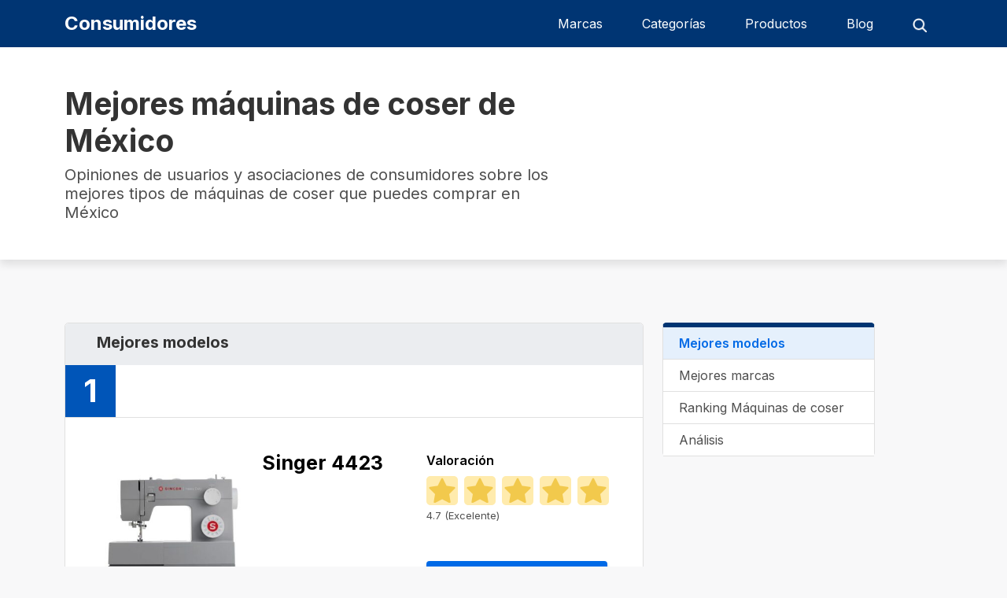

--- FILE ---
content_type: text/html; charset=UTF-8
request_url: https://consumidores.com.mx/c/maquinas-de-coser/
body_size: 23496
content:
<!DOCTYPE html>

<html lang="es">

	<head><meta charset="UTF-8"><script>if(navigator.userAgent.match(/MSIE|Internet Explorer/i)||navigator.userAgent.match(/Trident\/7\..*?rv:11/i)){var href=document.location.href;if(!href.match(/[?&]nowprocket/)){if(href.indexOf("?")==-1){if(href.indexOf("#")==-1){document.location.href=href+"?nowprocket=1"}else{document.location.href=href.replace("#","?nowprocket=1#")}}else{if(href.indexOf("#")==-1){document.location.href=href+"&nowprocket=1"}else{document.location.href=href.replace("#","&nowprocket=1#")}}}}</script><script>class RocketLazyLoadScripts{constructor(){this.v="1.2.4",this.triggerEvents=["keydown","mousedown","mousemove","touchmove","touchstart","touchend","wheel"],this.userEventHandler=this._triggerListener.bind(this),this.touchStartHandler=this._onTouchStart.bind(this),this.touchMoveHandler=this._onTouchMove.bind(this),this.touchEndHandler=this._onTouchEnd.bind(this),this.clickHandler=this._onClick.bind(this),this.interceptedClicks=[],window.addEventListener("pageshow",t=>{this.persisted=t.persisted}),window.addEventListener("DOMContentLoaded",()=>{this._preconnect3rdParties()}),this.delayedScripts={normal:[],async:[],defer:[]},this.trash=[],this.allJQueries=[]}_addUserInteractionListener(t){if(document.hidden){t._triggerListener();return}this.triggerEvents.forEach(e=>window.addEventListener(e,t.userEventHandler,{passive:!0})),window.addEventListener("touchstart",t.touchStartHandler,{passive:!0}),window.addEventListener("mousedown",t.touchStartHandler),document.addEventListener("visibilitychange",t.userEventHandler)}_removeUserInteractionListener(){this.triggerEvents.forEach(t=>window.removeEventListener(t,this.userEventHandler,{passive:!0})),document.removeEventListener("visibilitychange",this.userEventHandler)}_onTouchStart(t){"HTML"!==t.target.tagName&&(window.addEventListener("touchend",this.touchEndHandler),window.addEventListener("mouseup",this.touchEndHandler),window.addEventListener("touchmove",this.touchMoveHandler,{passive:!0}),window.addEventListener("mousemove",this.touchMoveHandler),t.target.addEventListener("click",this.clickHandler),this._renameDOMAttribute(t.target,"onclick","rocket-onclick"),this._pendingClickStarted())}_onTouchMove(t){window.removeEventListener("touchend",this.touchEndHandler),window.removeEventListener("mouseup",this.touchEndHandler),window.removeEventListener("touchmove",this.touchMoveHandler,{passive:!0}),window.removeEventListener("mousemove",this.touchMoveHandler),t.target.removeEventListener("click",this.clickHandler),this._renameDOMAttribute(t.target,"rocket-onclick","onclick"),this._pendingClickFinished()}_onTouchEnd(){window.removeEventListener("touchend",this.touchEndHandler),window.removeEventListener("mouseup",this.touchEndHandler),window.removeEventListener("touchmove",this.touchMoveHandler,{passive:!0}),window.removeEventListener("mousemove",this.touchMoveHandler)}_onClick(t){t.target.removeEventListener("click",this.clickHandler),this._renameDOMAttribute(t.target,"rocket-onclick","onclick"),this.interceptedClicks.push(t),t.preventDefault(),t.stopPropagation(),t.stopImmediatePropagation(),this._pendingClickFinished()}_replayClicks(){window.removeEventListener("touchstart",this.touchStartHandler,{passive:!0}),window.removeEventListener("mousedown",this.touchStartHandler),this.interceptedClicks.forEach(t=>{t.target.dispatchEvent(new MouseEvent("click",{view:t.view,bubbles:!0,cancelable:!0}))})}_waitForPendingClicks(){return new Promise(t=>{this._isClickPending?this._pendingClickFinished=t:t()})}_pendingClickStarted(){this._isClickPending=!0}_pendingClickFinished(){this._isClickPending=!1}_renameDOMAttribute(t,e,r){t.hasAttribute&&t.hasAttribute(e)&&(event.target.setAttribute(r,event.target.getAttribute(e)),event.target.removeAttribute(e))}_triggerListener(){this._removeUserInteractionListener(this),"loading"===document.readyState?document.addEventListener("DOMContentLoaded",this._loadEverythingNow.bind(this)):this._loadEverythingNow()}_preconnect3rdParties(){let t=[];document.querySelectorAll("script[type=rocketlazyloadscript][data-rocket-src]").forEach(e=>{let r=e.getAttribute("data-rocket-src");if(r&&0!==r.indexOf("data:")){0===r.indexOf("//")&&(r=location.protocol+r);try{let i=new URL(r).origin;i!==location.origin&&t.push({src:i,crossOrigin:e.crossOrigin||"module"===e.getAttribute("data-rocket-type")})}catch(n){}}}),t=[...new Map(t.map(t=>[JSON.stringify(t),t])).values()],this._batchInjectResourceHints(t,"preconnect")}async _loadEverythingNow(){this.lastBreath=Date.now(),this._delayEventListeners(),this._delayJQueryReady(this),this._handleDocumentWrite(),this._registerAllDelayedScripts(),this._preloadAllScripts(),await this._loadScriptsFromList(this.delayedScripts.normal),await this._loadScriptsFromList(this.delayedScripts.defer),await this._loadScriptsFromList(this.delayedScripts.async);try{await this._triggerDOMContentLoaded(),await this._pendingWebpackRequests(this),await this._triggerWindowLoad()}catch(t){console.error(t)}window.dispatchEvent(new Event("rocket-allScriptsLoaded")),this._waitForPendingClicks().then(()=>{this._replayClicks()}),this._emptyTrash()}_registerAllDelayedScripts(){document.querySelectorAll("script[type=rocketlazyloadscript]").forEach(t=>{t.hasAttribute("data-rocket-src")?t.hasAttribute("async")&&!1!==t.async?this.delayedScripts.async.push(t):t.hasAttribute("defer")&&!1!==t.defer||"module"===t.getAttribute("data-rocket-type")?this.delayedScripts.defer.push(t):this.delayedScripts.normal.push(t):this.delayedScripts.normal.push(t)})}async _transformScript(t){if(await this._littleBreath(),!0===t.noModule&&"noModule"in HTMLScriptElement.prototype){t.setAttribute("data-rocket-status","skipped");return}return new Promise(navigator.userAgent.indexOf("Firefox/")>0||""===navigator.vendor?e=>{let r=document.createElement("script");[...t.attributes].forEach(t=>{let e=t.nodeName;"type"!==e&&("data-rocket-type"===e&&(e="type"),"data-rocket-src"===e&&(e="src"),r.setAttribute(e,t.nodeValue))}),t.text&&(r.text=t.text),r.hasAttribute("src")?(r.addEventListener("load",e),r.addEventListener("error",e)):(r.text=t.text,e());try{t.parentNode.replaceChild(r,t)}catch(i){e()}}:e=>{function r(){t.setAttribute("data-rocket-status","failed"),e()}try{let i=t.getAttribute("data-rocket-type"),n=t.getAttribute("data-rocket-src");i?(t.type=i,t.removeAttribute("data-rocket-type")):t.removeAttribute("type"),t.addEventListener("load",function r(){t.setAttribute("data-rocket-status","executed"),e()}),t.addEventListener("error",r),n?(t.removeAttribute("data-rocket-src"),t.src=n):t.src="data:text/javascript;base64,"+window.btoa(unescape(encodeURIComponent(t.text)))}catch(s){r()}})}async _loadScriptsFromList(t){let e=t.shift();return e&&e.isConnected?(await this._transformScript(e),this._loadScriptsFromList(t)):Promise.resolve()}_preloadAllScripts(){this._batchInjectResourceHints([...this.delayedScripts.normal,...this.delayedScripts.defer,...this.delayedScripts.async],"preload")}_batchInjectResourceHints(t,e){var r=document.createDocumentFragment();t.forEach(t=>{let i=t.getAttribute&&t.getAttribute("data-rocket-src")||t.src;if(i){let n=document.createElement("link");n.href=i,n.rel=e,"preconnect"!==e&&(n.as="script"),t.getAttribute&&"module"===t.getAttribute("data-rocket-type")&&(n.crossOrigin=!0),t.crossOrigin&&(n.crossOrigin=t.crossOrigin),t.integrity&&(n.integrity=t.integrity),r.appendChild(n),this.trash.push(n)}}),document.head.appendChild(r)}_delayEventListeners(){let t={};function e(e,r){!function e(r){!t[r]&&(t[r]={originalFunctions:{add:r.addEventListener,remove:r.removeEventListener},eventsToRewrite:[]},r.addEventListener=function(){arguments[0]=i(arguments[0]),t[r].originalFunctions.add.apply(r,arguments)},r.removeEventListener=function(){arguments[0]=i(arguments[0]),t[r].originalFunctions.remove.apply(r,arguments)});function i(e){return t[r].eventsToRewrite.indexOf(e)>=0?"rocket-"+e:e}}(e),t[e].eventsToRewrite.push(r)}function r(t,e){let r=t[e];Object.defineProperty(t,e,{get:()=>r||function(){},set(i){t["rocket"+e]=r=i}})}e(document,"DOMContentLoaded"),e(window,"DOMContentLoaded"),e(window,"load"),e(window,"pageshow"),e(document,"readystatechange"),r(document,"onreadystatechange"),r(window,"onload"),r(window,"onpageshow")}_delayJQueryReady(t){let e;function r(t){return t.split(" ").map(t=>"load"===t||0===t.indexOf("load.")?"rocket-jquery-load":t).join(" ")}function i(i){if(i&&i.fn&&!t.allJQueries.includes(i)){i.fn.ready=i.fn.init.prototype.ready=function(e){return t.domReadyFired?e.bind(document)(i):document.addEventListener("rocket-DOMContentLoaded",()=>e.bind(document)(i)),i([])};let n=i.fn.on;i.fn.on=i.fn.init.prototype.on=function(){return this[0]===window&&("string"==typeof arguments[0]||arguments[0]instanceof String?arguments[0]=r(arguments[0]):"object"==typeof arguments[0]&&Object.keys(arguments[0]).forEach(t=>{let e=arguments[0][t];delete arguments[0][t],arguments[0][r(t)]=e})),n.apply(this,arguments),this},t.allJQueries.push(i)}e=i}i(window.jQuery),Object.defineProperty(window,"jQuery",{get:()=>e,set(t){i(t)}})}async _pendingWebpackRequests(t){let e=document.querySelector("script[data-webpack]");async function r(){return new Promise(t=>{e.addEventListener("load",t),e.addEventListener("error",t)})}e&&(await r(),await t._requestAnimFrame(),await t._pendingWebpackRequests(t))}async _triggerDOMContentLoaded(){this.domReadyFired=!0,await this._littleBreath(),document.dispatchEvent(new Event("rocket-DOMContentLoaded")),await this._littleBreath(),window.dispatchEvent(new Event("rocket-DOMContentLoaded")),await this._littleBreath(),document.dispatchEvent(new Event("rocket-readystatechange")),await this._littleBreath(),document.rocketonreadystatechange&&document.rocketonreadystatechange()}async _triggerWindowLoad(){await this._littleBreath(),window.dispatchEvent(new Event("rocket-load")),await this._littleBreath(),window.rocketonload&&window.rocketonload(),await this._littleBreath(),this.allJQueries.forEach(t=>t(window).trigger("rocket-jquery-load")),await this._littleBreath();let t=new Event("rocket-pageshow");t.persisted=this.persisted,window.dispatchEvent(t),await this._littleBreath(),window.rocketonpageshow&&window.rocketonpageshow({persisted:this.persisted})}_handleDocumentWrite(){let t=new Map;document.write=document.writeln=function(e){let r=document.currentScript;r||console.error("WPRocket unable to document.write this: "+e);let i=document.createRange(),n=r.parentElement,s=t.get(r);void 0===s&&(s=r.nextSibling,t.set(r,s));let a=document.createDocumentFragment();i.setStart(a,0),a.appendChild(i.createContextualFragment(e)),n.insertBefore(a,s)}}async _littleBreath(){Date.now()-this.lastBreath>45&&(await this._requestAnimFrame(),this.lastBreath=Date.now())}async _requestAnimFrame(){return document.hidden?new Promise(t=>setTimeout(t)):new Promise(t=>requestAnimationFrame(t))}_emptyTrash(){this.trash.forEach(t=>t.remove())}static run(){let t=new RocketLazyLoadScripts;t._addUserInteractionListener(t)}}RocketLazyLoadScripts.run();</script>
		<!-- Google tag (gtag.js) -->
<script async src="https://www.googletagmanager.com/gtag/js?id=G-JTKXKFXL66"></script>
<script>
  window.dataLayer = window.dataLayer || [];
  function gtag(){dataLayer.push(arguments);}
  gtag('js', new Date());

  gtag('config', 'G-JTKXKFXL66');
</script>

		
		<meta name="viewport" content="width=device-width, initial-scale=1.0">
		<link rel="profile" href="https://gmpg.org/xfn/11">
		
	<link rel="preconnect" href="https://fonts.googleapis.com">
	<link rel="preconnect" href="https://fonts.gstatic.com" crossorigin>
	<link rel="preload" href="https://fonts.googleapis.com/css2?family=Inter:wght@400;600;700&display=swap" as="style" onload="this.onload=null;this.rel='stylesheet'">
	<link rel="preload" href="https://fonts.googleapis.com/css2?family=Roboto:wght@300;400;700&display=swap" as="style" onload="this.onload=null;this.rel='stylesheet'">

	<noscript>
		<link href="https://fonts.googleapis.com/css2?family=Inter:wght@400;600;700&display=swap" rel="stylesheet">
		<link href="https://fonts.googleapis.com/css2?family=Roboto:wght@300;400;700&display=swap" rel="stylesheet">
	</noscript>

<style>:root{--bs-blue:#0d6efd;--bs-indigo:#6610f2;--bs-purple:#6f42c1;--bs-pink:#d63384;--bs-red:#dc3545;--bs-orange:#fd7e14;--bs-yellow:#ffc107;--bs-green:#198754;--bs-teal:#20c997;--bs-cyan:#0dcaf0;--bs-black:#000;--bs-white:#fff;--bs-gray:#6c757d;--bs-gray-dark:#343a40;--bs-gray-100:#f8f9fa;--bs-gray-200:#e9ecef;--bs-gray-300:#dee2e6;--bs-gray-400:#ced4da;--bs-gray-500:#adb5bd;--bs-gray-600:#6c757d;--bs-gray-700:#495057;--bs-gray-800:#343a40;--bs-gray-900:#212529;--bs-primary:#0d6efd;--bs-secondary:#6c757d;--bs-success:#198754;--bs-info:#0dcaf0;--bs-warning:#ffc107;--bs-danger:#dc3545;--bs-light:#f8f9fa;--bs-dark:#212529;--bs-primary-rgb:13,110,253;--bs-secondary-rgb:108,117,125;--bs-success-rgb:25,135,84;--bs-info-rgb:13,202,240;--bs-warning-rgb:255,193,7;--bs-danger-rgb:220,53,69;--bs-light-rgb:248,249,250;--bs-dark-rgb:33,37,41;--bs-white-rgb:255,255,255;--bs-black-rgb:0,0,0;--bs-body-color-rgb:33,37,41;--bs-body-bg-rgb:255,255,255;--bs-font-sans-serif:system-ui,-apple-system,"Segoe UI",Roboto,"Helvetica Neue","Noto Sans","Liberation Sans",Arial,sans-serif,"Apple Color Emoji","Segoe UI Emoji","Segoe UI Symbol","Noto Color Emoji";--bs-font-monospace:SFMono-Regular,Menlo,Monaco,Consolas,"Liberation Mono","Courier New",monospace;--bs-gradient:linear-gradient(180deg, rgba(255, 255, 255, 0.15), rgba(255, 255, 255, 0));--bs-body-font-family:var(--bs-font-sans-serif);--bs-body-font-size:1rem;--bs-body-font-weight:400;--bs-body-line-height:1.5;--bs-body-color:#212529;--bs-body-bg:#fff;--bs-border-width:1px;--bs-border-style:solid;--bs-border-color:#dee2e6;--bs-border-color-translucent:rgba(0, 0, 0, 0.175);--bs-border-radius:0.375rem;--bs-border-radius-sm:0.25rem;--bs-border-radius-lg:0.5rem;--bs-border-radius-xl:1rem;--bs-border-radius-2xl:2rem;--bs-border-radius-pill:50rem;--bs-link-color:#0d6efd;--bs-link-hover-color:#0a58ca;--bs-code-color:#d63384;--bs-highlight-bg:#fff3cd}*,::after,::before{box-sizing:border-box}@media (prefers-reduced-motion:no-preference){:root{scroll-behavior:smooth}}body{margin:0;font-family:var(--bs-body-font-family);font-size:var(--bs-body-font-size);font-weight:var(--bs-body-font-weight);line-height:var(--bs-body-line-height);color:var(--bs-body-color);text-align:var(--bs-body-text-align);background-color:var(--bs-body-bg);-webkit-text-size-adjust:100%}hr{margin:1rem 0;color:inherit;border:0;border-top:1px solid;opacity:.25}h1,h2,h3,h5{margin-top:0;margin-bottom:.5rem;font-weight:500;line-height:1.2}h1{font-size:calc(1.375rem + 1.5vw)}@media (min-width:1200px){h1{font-size:2.5rem}}h2{font-size:calc(1.325rem + .9vw)}@media (min-width:1200px){h2{font-size:2rem}}h3{font-size:calc(1.3rem + .6vw)}@media (min-width:1200px){h3{font-size:1.75rem}}h5{font-size:1.25rem}p{margin-top:0;margin-bottom:1rem}ul{padding-left:2rem}ul{margin-top:0;margin-bottom:1rem}ul ul{margin-bottom:0}a{color:var(--bs-link-color);text-decoration:underline}img{vertical-align:middle}input{margin:0;font-family:inherit;font-size:inherit;line-height:inherit}::-moz-focus-inner{padding:0;border-style:none}::-webkit-datetime-edit-day-field,::-webkit-datetime-edit-fields-wrapper,::-webkit-datetime-edit-hour-field,::-webkit-datetime-edit-minute,::-webkit-datetime-edit-month-field,::-webkit-datetime-edit-text,::-webkit-datetime-edit-year-field{padding:0}::-webkit-inner-spin-button{height:auto}[type=search]{outline-offset:-2px;-webkit-appearance:textfield}::-webkit-search-decoration{-webkit-appearance:none}::-webkit-color-swatch-wrapper{padding:0}::-webkit-file-upload-button{font:inherit;-webkit-appearance:button}::file-selector-button{font:inherit;-webkit-appearance:button}.container{--bs-gutter-x:1.5rem;--bs-gutter-y:0;width:100%;padding-right:calc(var(--bs-gutter-x) * .5);padding-left:calc(var(--bs-gutter-x) * .5);margin-right:auto;margin-left:auto}@media (min-width:576px){.container{max-width:540px}}@media (min-width:768px){.container{max-width:720px}}@media (min-width:992px){.container{max-width:960px}}@media (min-width:1200px){.container{max-width:1140px}}.row{--bs-gutter-x:1.5rem;--bs-gutter-y:0;display:flex;flex-wrap:wrap;margin-top:calc(-1 * var(--bs-gutter-y));margin-right:calc(-.5 * var(--bs-gutter-x));margin-left:calc(-.5 * var(--bs-gutter-x))}.row>*{flex-shrink:0;width:100%;max-width:100%;padding-right:calc(var(--bs-gutter-x) * .5);padding-left:calc(var(--bs-gutter-x) * .5);margin-top:var(--bs-gutter-y)}.col-6{flex:0 0 auto;width:50%}.col-12{flex:0 0 auto;width:100%}@media (min-width:768px){.col-md-4{flex:0 0 auto;width:33.33333333%}.col-md-7{flex:0 0 auto;width:58.33333333%}.col-md-8{flex:0 0 auto;width:66.66666667%}}.btn{--bs-btn-padding-x:0.75rem;--bs-btn-padding-y:0.375rem;--bs-btn-font-family: ;--bs-btn-font-size:1rem;--bs-btn-font-weight:400;--bs-btn-line-height:1.5;--bs-btn-color:#212529;--bs-btn-bg:transparent;--bs-btn-border-width:1px;--bs-btn-border-color:transparent;--bs-btn-border-radius:0.375rem;--bs-btn-box-shadow:inset 0 1px 0 rgba(255, 255, 255, 0.15),0 1px 1px rgba(0, 0, 0, 0.075);--bs-btn-disabled-opacity:0.65;--bs-btn-focus-box-shadow:0 0 0 0.25rem rgba(var(--bs-btn-focus-shadow-rgb), .5);display:inline-block;padding:var(--bs-btn-padding-y) var(--bs-btn-padding-x);font-family:var(--bs-btn-font-family);font-size:var(--bs-btn-font-size);font-weight:var(--bs-btn-font-weight);line-height:var(--bs-btn-line-height);color:var(--bs-btn-color);text-align:center;text-decoration:none;vertical-align:middle;border:var(--bs-btn-border-width) solid var(--bs-btn-border-color);border-radius:var(--bs-btn-border-radius);background-color:var(--bs-btn-bg)}@media (min-width:768px){.flex-md-row-reverse{flex-direction:row-reverse!important}}body{font-family:Inter;background-color:#f8f8f9}header{background:#003573;box-shadow:0 1px 12px rgba(0,0,0,.2);padding-top:10px;padding-bottom:10px;min-height:60px}header .logo{font-weight:700;font-size:24px;line-height:1.1;color:#fff}header .row{align-items:center;min-height:40px}header ul.menu{list-style:none;display:flex;margin-bottom:0}ul.menu .sub-menu{list-style:none;padding-left:0;width:270px;background-color:transparent;position:absolute;top:100%;z-index:10;box-shadow:0 1px 12px rgba(0,0,0,.2);border-radius:0 0 4px 4px;left:0;padding-top:10px;opacity:0}ul.menu .sub-menu a{display:block}ul.menu .search{width:564px;height:40px;background:#fff;border-radius:4px;border:0;outline:0;padding-left:15px;background-image:url('https://consumidores.com.mx/wp-content/themes/consumidores/frontend/assets/img/searchb.png');background-repeat:no-repeat;background-size:20px;background-position:98% center}ul.menu .sub-menu a{color:#333}.li_search{display:none;padding:0!important}header ul.menu li{padding-left:25px;padding-right:25px;border-radius:4px;padding-top:8px;padding-bottom:8px;position:relative}header ul.menu .sub-menu li{padding-top:6px;padding-bottom:6px}header ul.menu .sub-menu li{border-radius:0;background-color:#fff}header .flex_{display:flex;align-items:center;justify-content:end}.menu.search{padding-left:0}header ul.menu a{color:#fff;font-weight:400;font-size:16px}a{text-decoration:none}.sect-cabecera h1{color:#333;font-size:39px;font-weight:700;line-height:47px}.sect-cabecera p{font-weight:400;font-size:20px;line-height:24px;color:#4f4f4f}.sect-cabecera{box-shadow:0 6px 10px rgba(0,0,0,.1);padding-top:48px;padding-bottom:32px;margin-bottom:80px;background-color:#fff}.opiniones{padding-left:40px;padding-right:40px}.section.modelos h2{font-weight:700;font-size:20px;line-height:24px;color:#333;background-color:#ebedf0;padding:12px 40px;border-top-left-radius:5px;border-top-right-radius:5px;margin-bottom:0}.section.modelos h2 span{display:block;font-weight:400;font-size:16px;line-height:24px;color:#4f4f4f;margin-top:5px}.section.modelos{border:1px solid #e0e0e0;border-radius:5px;margin-bottom:80px}.section.modelos .modelo_{background-color:#fff;margin-bottom:10px}.modelo_ .valoracion_{padding:30px 40px;display:flex;justify-content:space-between;align-items:start}.valoracion_ img{max-width:190px;height:auto}.modelo_ .num_{border-bottom:1px solid #e0e0e0}.modelo_ .valoracion_ h3{color:#000;font-weight:700;font-size:25px;line-height:30px;display:flex;max-width:260px}.modelo_ .val_ h5{color:#000;font-weight:600;font-size:16px;line-height:24px}.modelo_ .num{background:#0055b8;padding:9px 23px;font-weight:700;font-size:40px;line-height:48px;text-align:center;color:#fff;max-width:max-content}.modelo_ .val_ .btn{background:#006ae6;box-shadow:0 4px 4px rgba(0,0,0,.25);border-radius:4px;color:#fff;font-size:16px;font-weight:600;padding:11px 69px;border:0}.stars_ img{background-color:#ffebad;width:40px;padding:3px;border-radius:5px;margin-right:3px;padding-top:2px}.modelo_ .val_ span{font-weight:400;font-size:13px;line-height:16px;color:#4f4f4f;display:block;margin-top:5px;margin-bottom:50px}.modelo_ hr{border-color:#e0e0e0;opacity:1;margin-top:0;margin-bottom:25px;max-width:calc(100% - 80px);margin-left:auto;margin-right:auto}.opiniones .stars_ img{width:25px;padding:2px;margin-right:0}.opiniones .stars_{margin-top:30px;margin-bottom:15px}.opiniones h5{font-weight:600;font-size:16px;line-height:24px;color:#333}.opiniones h5 a{text-decoration:none;color:#006ae6;font-weight:400}.menu_{max-width:270px;border-top:6px solid #003573;border-radius:5px;border-right:1px solid #e0e0e0;border-left:1px solid #e0e0e0;position:sticky;top:20px}.menu_ ul{display:block;list-style:none;margin:0;padding:0;outline:0;margin-block-start:0;margin-block-end:0;margin-inline-start:0;margin-inline-end:0;padding-inline-start:0}.menu_ ul li{display:block;margin:0;padding:0;outline:0}.menu_ a{display:block;font-size:16px;line-height:24px;color:#4f4f4f;background-color:#fff;padding:8px 20px;border-bottom:1px solid #e0e0e0}.menu_ a.act{background-color:#e5f0fc;color:#006ae6;font-weight:600}@media (max-width:768px){.sect-cabecera h1{font-size:23px;line-height:27px;min-height:60px}.sect-cabecera p{font-size:16px;line-height:24px;margin-bottom:0;min-height:100px}.sect-cabecera{padding-top:30px;padding-bottom:24px;margin-bottom:0}.sect-cuerpo div div>.row{display:flex}.sect-cuerpo div div>.row>.col-md-4,.sect-cuerpo div div>.row>.col-md-8{padding-left:0;padding-right:0}.menu_{max-width:initial;border-top:0;border-radius:0;border-right:0;border-left:0;position:sticky;top:20px;margin-bottom:50px;height:43px;overflow:hidden}.menu_ ul li{display:inline-block}.menu_ ul li a{display:inline-block}.section{border-radius:0!important}.modelo_ .num{line-height:1}.modelo_ .num{padding:14px 16px;font-size:19px;line-height:1}.section.modelos h2{font-size:19px}.modelo_ .valoracion_{display:block}.modelo_ .valoracion_ img{float:left;max-width:78px;margin-right:20px}.modelo_ .valoracion_ .stars_ img{margin-right:3px}.section.modelos{margin-bottom:50px}.modelo_ .valoracion_ h3{font-size:23px;line-height:25px}.modelo_ .val_ h5{display:none}.stars_ img{width:24px;border-radius:5px;margin-right:3px;float:left}.modelo_ .val_ .btn{width:100%}.modelo_ .valoracion_{padding:20px 20px!important}.modelo_ .val_ span{margin-left:5px;display:inline-block}.modelo_ hr{max-width:calc(100% - 40px)}.opiniones{padding-left:20px;padding-right:20px}.opiniones .stars_ img{margin-right:3px}.opiniones .stars_{margin-top:15px}.menu_ a.act{border-bottom:3px solid}.menu_ a{min-width:max-content;border-bottom:0}.menu_{display:flex;align-items:center;box-shadow:0 6px 10px rgba(0,0,0,.1);min-width:initial;overflow-x:auto}.menu_ ul{display:flex;align-items:center;min-height:45px}.menu_ ul li{display:inline}.sect-cabecera{box-shadow:none}body{overflow-x:hidden}::-webkit-scrollbar{display:none}}.section-mejores .modelo_ .valoracion_{padding:42px 40px}@media (max-width:768px){.section-mejores .modelo_ .valoracion_ h3{max-width:60vw;display:inline-block;white-space:nowrap;overflow:hidden;text-overflow:ellipsis}}.menu-mob,.mob{display:none}header .mob.row{min-height:initial;margin-top:5px}#togglemenu span{display:block;height:2px;width:24px;margin-bottom:6px;margin-top:5px;background-color:#fff}#menu-principal-1{background-color:#fff;padding:0;list-style:none;margin-bottom:5px}#menu-principal-1 a{color:#4f4f4f}#menu-principal-1 li a{border-bottom:1px solid #bab9b9;display:block;padding:8px 15px;font-size:15px;font-weight:500}#menu-principal-1 .sub-menu{list-style:none;display:none;padding-left:0}#menu-principal-1 .sub-menu li{padding-left:15px}@media (min-width:768px){.li_toggle{display:none!important}}@media (max-width:768px){#menu-principal-1 li a{border-bottom:2px solid #ebedf0}#menu-principal-1 li li a{border-bottom:0!important}#menu-principal-1{margin-bottom:0!important}header{padding-bottom:0}li.menu-item-has-children>a{background-image:url('https://consumidores.com.mx/wp-content/themes/consumidores/frontend/assets/img/chevron-down.png');background-size:25px;background-repeat:no-repeat;background-position:95% center;border-bottom:2px solid #006ae6}#menu-principal{display:none}.current-menu-item>a{background-color:#e5f0fc;font-weight:600!important;border-bottom:2px solid #006ae6!important}.mob{display:block}ul.menu .search{width:100%;background-position:95% center}header ul.menu li{padding-left:10px;padding-right:10px}.show_search img{width:20px;height:auto}}.row.mob .col-12{padding-left:0;padding-right:0}*{-webkit-font-smoothing:antialiased}.valoracion_ .flex_{display:flex}.valoracion_ .flex_ img{margin-right:20px}@media (max-width:768px){.section.modelos h2{padding:12px 15px;min-height:48px}.modelo_ .valoracion_{padding:15px 0!important}.tax-product_cats .section-mejores .modelo_ .valoracion_{padding:15px 15px!important}.modelo_ .valoracion_ .stars_ img{width:22px;height:22px}.modelo_ .val_ span{margin-bottom:30px}.modelo_ .valoracion_ img{margin-right:20px;height:auto}}</style>
<meta name='robots' content='index, follow, max-image-preview:large, max-snippet:-1, max-video-preview:-1' />

	<!-- This site is optimized with the Yoast SEO plugin v21.5 - https://yoast.com/wordpress/plugins/seo/ -->
	<title>Mejores Máquinas de coser (Ranking Profeco 2026)</title>
	<link rel="canonical" href="https://consumidores.com.mx/c/maquinas-de-coser/" />
	<link rel="next" href="https://consumidores.com.mx/c/maquinas-de-coser/page/2/" />
	<meta property="og:locale" content="es_MX" />
	<meta property="og:type" content="article" />
	<meta property="og:title" content="Mejores Máquinas de coser (Ranking Profeco 2026)" />
	<meta property="og:description" content="Tanto si te quieres iniciar en el mundo de la costura como si ya tienes experiencia, elegir una buena máquina de coser es fundamental, pero no siempre una tarea sencilla. En la actualidad existen tantos tipos, modelos y diseños que muchas veces no tenemos ni idea de cómo escoger una máquina que se adapte a nuestras necesidades y requerimientos. Por eso, amigas y amigos de la costura, hemos preparado esta guía en la que podrás conocer mejor las características de una buena máquina de coser y cuáles son las diferencias entre ellas. Comparativa de marcas Con tantas marcas y modelos en el mercado a veces es difícil saber qué casa fabricante tiene la mejor máquina de coser, razón por la cual hemos decidido lanzar esta lista, con las marcas más reconocidas dentro del mundo de la sastrería y costura para que puedas tomar una decisión por ti mismo. Singer Las máquinas de coser Singer son, dentro del mundo de la costura, sinónimo de calidad y prestigio, desde 1851 cuando su creador fundó la compañía Singer &amp; Company. Desde entonces sus equipos han logrado un reconocimiento continuo a nivel global que jamás ha defraudado a sus clientes. Brother Brother es uno de los fabricantes de máquinas de coser más reconocidos y prestigiosos del mercado actual. La marca ha estado presente en la mente de los consumidores desde hace más de 60 años, y lleva desde ese momento un continuo avance con adaptaciones constantes que se amoldan a la necesidad de sus usuarios. Janome Desde el año 1935 Janome ha sido un nombre que se ha relacionado a tecnología avanzada en máquinas de coser para millones de usuarios alrededor del mundo. Sus máquinas desarrolladas con tecnología japonesa de alta precisión robótica hace que sus equipos sean más precisos y de calidad incomparable. Alfa La marca Alfa es una casa fabricante de máquinas de coser del País vasco. Sus equipos están dirigidos tanto a nivel doméstico como para uso profesional. Gracias a su variedad de diseños y sus modelos ergonómicos sus productos han pasado a tener gran notoriedad con el público general. Otras marcas En este apartado contamos con otros modelos, que si bien no son marcas tan reconocidas como las arriba mencionadas, también cuentan con elementos de diseño, calidad y precio que pueden ser muy atractivos para muchos usuarios. Nex Michley BicycleStore Luby Juki Warmshine Belusa LJ-Explosive Haitral YFang M Muitech  Tipos de máquinas de coser Lo primero que tenemos que tomar en cuenta es el uso que le vamos a dedicar, y en este sentido conocer los tipos de máquina de coser es fundamental, porque si lo que estamos buscando en hacer de la costura una profesión, una máquina de coser portátil, por ejemplo, no sería una buena inversión en este caso. Si solo la queremos para dar retoques a nuestra ropa, una máquina de coser industrial podría no ser lo indicado para la tarea. Por eso acá te presentaremos los modelos y sus distintas cualidades. Portátiles / mini La mayor ventaja de estas pequeñas máquinas de coser es su portabilidad y diseño compacto. No importa en donde te encuentres, si se te descose la orilla de tu pantalón o un botón de tu blusa, tienes tu máquina de coser portátil que te sacará de apuros. Son ligeras. Son portables. Su precio es muy accesible. La comodidad es otra de sus grandes ventajas. Para tareas más complejas no son las más indicadas.  Industriales La producción en serie puede resultar complicada si trabajamos con materiales convencionales. Por esta razón, estas máquinas de coser fueron creadas para agilizar el trabajo, así como para trabajar durante horas sin desgastar las piezas. Son mucho más rápidas que las versiones domésticas. Sus materiales son más resistentes y pueden trabajar sin desgastarse. Son más costosas. Son más grandes y ocupan más espacio.  Máquinas de coser overlock Estas máquinas también se les conocen como Máquinas de remallar o reforzar. Estas máquinas son expertas en unir dos tipos de telas, rematarlas y cortar los bordes en tan solo un paso. Son máquinas de coser con mucha potencia para realizar trabajos de gran precisión y fuerza. Son excelentes para reforzar costuras. Tienen mucha fuerza y precisión. Consumen mucho hilo. El enhebrado de estas máquinas es complejo, cuesta aprender a usarla.  Para principiantes La ventaja de estos artefactos que es trae funciones elementales para que puedas aprender a utilizarlas bien sin sobrecargarte o confundirte demasiado. Incluso, algunos modelos incluyen programas que te irán guiando en tus primeras costuras. Son máquinas de coser, pero también son maestras de costura. Son sencillas de utilizar. No suelen ser tan costosas. Puedes aprender a usar otras máquinas de coser usando esta. No poseen tantas opciones como otras máquinas.  Máquinas de coser electrónicas Estos sistemas vienen con la súper ventaja del ahorro de tiempo. Además, sus equipos con pantalla LED incluyen gran variedad de puntadas y posibilidades diferentes como la capacidad de bordar letras y números en telas de distintos tipos y grosores. Son máquinas muy precisas. Son sencillas de programar. Pueden ser costosas. Su uso no es amigable para principiantes.  ¿Para qué vas a utilizarla? Antes de tomar una decisión final lo primero que tienes que tener claro en tu mente es el uso que le vas a dar a tu equipo, porque el mundo de la costura el grande y ofrece muchas posibilidades que en un principio pueden parecer desconcertantes, por esta razón es imperativo tomar en cuenta algunos elementos de importancia que podrían servirte de guía, dependiendo del uso que le vayas a dar a tu artefacto de costura. → Labores cotidianas del hogar Arreglar tu ropa, coser los ruedos (o bajos) de tu pantalón, de una cortina o de una funda para un mueble. Una buena máquina de gama media te puede ayudar a completar todas estas tareas sin poner mucho esfuerzo en ello. → Realizar trabajos por encargo Acá debemos hacer una salvedad, si el trabajo que vas a realizar es siempre de la misma naturaleza entonces podrías utilizar una máquina de coser sencilla. Por ejemplo, si tu trabajo será coser siempre cortinas o cojines para alguna fábrica que te haga encargos. En estos casos necesitas una máquina de gama media, sin muchos tipos de puntadas pero que cuente con una buena potencia de arrastre. → Trabajo profesional Si piensas dedicarte al mundo de la moda o piensas utilizarla para hacer todo tipo de arreglos sin importar el tipo de tela, lo más indicado entonces será que consigas una máquina de coser de gama media-alta que te ofrezca más puntadas decorativas, bordados, etc. Consideraciones de compra Estas características van a resultar fundamentales antes de tomar cualquier decisión de compra, recuerda que una máquina de coser es un artefacto que está fabricando para durar por mucho tiempo, pero esto podría no ser así si nuestra decisión no es la adecuada para el uso que vamos a darle. → Peso y calidad El peso es una característica que nos aporta determinadas indicaciones sobre la calidad el producto. Por ejemplo, una máquina de coser que pese menos de 6 kilos puede que no sea de la mejor calidad. Esto podría convertirse en un problema grave si se trata de medir los componentes internos, que son esenciales para el funcionamiento del equipo. Un peso ligero puede indicar que los componentes internos serán de plástico, lo que implica que no son de gran durabilidad. También que reparar la máquina puede ser más costoso e incluso imposible. Si ya poseen una y quieres corroborar el material del que están fabricados sus componentes, sencillamente retira los tornillos de la carcasa superior de la máquina y observa en el interior en busca de piezas de plástico. → Potencia Debemos tener claro que con una baja potencia la máquina no podrá coser materiales y telas que sean muy gruesos. Si la máquina no tiene suficiente potencia, no será efectiva a la hora de realizar ciertas costuras. Por otra parte, si ya disponemos de un equipo, podemos realizar otra comprobación de su motor, revisando si suena y qué tanto ruido hace. Los motores de máquinas poco silenciosos o que producen ruidos extraños son claro síntoma de una máquina de mala calidad, lo que significa que su vida útil será mucho menor. Por otra parte es importante tomar en cuenta que es más importante el uso que se le dé que la potencia en sí misma (vatios). → Accesorios A la hora de escoger la mejor máquina de coser también nos conviene tomar en cuenta los accesorios que vienen a juego. Usualmente, tanto las máquinas de coser electrónicas más costosas como las mecánicas más económicas y sencillas vienen con un número de accesorios en los que suelen incluirse bobinas para la canilla, paquetes de hilos, enhebradores, botellas de aceite y hasta pequeños destornilladores. → Otras características Algunas otras características como el brazo libre, el ajuste automático de la presión del prénsatelas o las posiciones de la aguja harán que nuestro apreciado equipo se convierta en un aparato mucho más práctico y útil a la hora de realizar nuestros trabajos de costura. Usualmente, suele haber mucha variedad de elementos entre una máquina de coser y otra en cuanto a la inclusión de diferentes características y accesorios, por lo que debemos estar muy pendientes de estos elementos antes de tomar una decisión final. → Precios Los precios en estos equipos pueden variar considerablemente dependiendo del modelo y la marca que queramos comprar, así como el uso que pretendamos darle, así que estos precios son solo una aproximación a lo que podemos encontrar dentro del mercado. $400 y $3000 &#8211; Portátiles $9000 y $15.000 &#8211; Industriales $8000 y $14.000 &#8211; Overlock $800 y $2000 &#8211; Principiantes $7000 y $18.000 &#8211; Electrónicas ¿Qué accesorios debe traer mi máquina? Como ya dijimos, los accesorios suelen depender del modelo y marca de la máquina de coser que hayamos escogido, sin embargo, incluso en sus versiones más sencillas hay algunos elementos que vienen incluidos junto con el equipo. → Bobinas de repuesto Tanto las bobinas de repuesto como las tapas de los carretes resultan siempre de mucha utilidad, ya que lo peor que nos puede ocurrir si tenemos solo una es que se nos pierda o se nos dañe, y tengamos que perder tiempo esperando que podamos comprar un nuevo repuesto. → Juego de agujas Estos suelen venir incluidos muchas veces y también son la mar de útiles. Dependiendo del tipo de tela que vayamos a coser, es bastante probable que necesitemos agujas de diferentes grosores, razón por la cual siempre es conveniente tener un paquete de agujas de repuesto. → Kit de limpieza Estos kits de limpieza usualmente contienen cepillos y aceites, pero algunos modelos incluyen también un pequeño cepillo para limpiar los hilos y pelusas de la zona de la máquina donde se encuentra el mecanismo de costura. Es importante mantener estas zonas limpias y libres e polvo e hilos para que nuestro equipo funcione con total normalidad. Además, los engranajes, ruedas y mecanismos de la máquina deben mantenerse utilizando un par de gotas de aceite cada cierto tiempo para suavizar sus engranajes. Por todo esto es importante que contemos con estos materiales y accesorios en nuestras máquinas. → Prensatelas El accesorio incluido más pedido y deseado por los usuarios es definitivamente el prensatelas, así que no está de más fijarse bien en cuántos se incluyen de forma estándar. Los prensatelas son uno de los accesorios más costosos de una máquina de coser, pero existen multitud de tipos que quizás necesites utilizar para realizar tareas de costura muy específicas. Por lo que, si la máquina de coser los trae incluidos, te ahorrarás gastos y disgustos en el futuro. ¿Mejor mecánica o electrónica? En el caso de las máquinas de coser, electrónica no es lo mismo que eléctrica. En general, actualmente todas las máquinas de coser son eléctricas, y esas se dividen en mecánicas y electrónicas. Las primeras son aquellas que utilizan un pedal automatizado que tiene botones y ruletas al estilo “analógico”. La selección de las funciones de la máquina se realiza de la misma forma que con las versiones antiguas, pero estas funcionan con motor. Por su parte, las máquinas electrónicas son aquellas que, además del pedal, cuentan con un dispositivo o pantalla electrónica en la que aparecen las funciones que podrás seleccionar según tu preferencia, desde el ancho de la puntada hasta la posición de la aguja." />
	<meta property="og:url" content="https://consumidores.com.mx/c/maquinas-de-coser/" />
	<meta property="og:site_name" content="Consumidores" />
	<meta property="og:image" content="https://consumidores.com.mx/wp-content/uploads/2023/03/consumidores.png" />
	<meta property="og:image:width" content="1200" />
	<meta property="og:image:height" content="675" />
	<meta property="og:image:type" content="image/png" />
	<meta name="twitter:card" content="summary_large_image" />
	<script type="application/ld+json" class="yoast-schema-graph">{"@context":"https://schema.org","@graph":[{"@type":"CollectionPage","@id":"https://consumidores.com.mx/c/maquinas-de-coser/","url":"https://consumidores.com.mx/c/maquinas-de-coser/","name":"Mejores Máquinas de coser (Ranking Profeco 2026)","isPartOf":{"@id":"https://consumidores.com.mx/#website"},"primaryImageOfPage":{"@id":"https://consumidores.com.mx/c/maquinas-de-coser/#primaryimage"},"image":{"@id":"https://consumidores.com.mx/c/maquinas-de-coser/#primaryimage"},"thumbnailUrl":"https://consumidores.com.mx/wp-content/uploads/2023/03/41h-ks06-3L._SL500_.jpg","breadcrumb":{"@id":"https://consumidores.com.mx/c/maquinas-de-coser/#breadcrumb"},"inLanguage":"es"},{"@type":"ImageObject","inLanguage":"es","@id":"https://consumidores.com.mx/c/maquinas-de-coser/#primaryimage","url":"https://consumidores.com.mx/wp-content/uploads/2023/03/41h-ks06-3L._SL500_.jpg","contentUrl":"https://consumidores.com.mx/wp-content/uploads/2023/03/41h-ks06-3L._SL500_.jpg","width":500,"height":485},{"@type":"BreadcrumbList","@id":"https://consumidores.com.mx/c/maquinas-de-coser/#breadcrumb","itemListElement":[{"@type":"ListItem","position":1,"name":"Inicio","item":"https://consumidores.com.mx/"},{"@type":"ListItem","position":2,"name":"Máquinas de coser"}]},{"@type":"WebSite","@id":"https://consumidores.com.mx/#website","url":"https://consumidores.com.mx/","name":"Consumidores México","description":"","potentialAction":[{"@type":"SearchAction","target":{"@type":"EntryPoint","urlTemplate":"https://consumidores.com.mx/?s={search_term_string}"},"query-input":"required name=search_term_string"}],"inLanguage":"es"}]}</script>
	<!-- / Yoast SEO plugin. -->


<link rel="alternate" type="application/rss+xml" title="Consumidores &raquo; Máquinas de coser Product Category Feed" href="https://consumidores.com.mx/c/maquinas-de-coser/feed/" />
<style id='wp-img-auto-sizes-contain-inline-css' type='text/css'>
img:is([sizes=auto i],[sizes^="auto," i]){contain-intrinsic-size:3000px 1500px}
/*# sourceURL=wp-img-auto-sizes-contain-inline-css */
</style>
<link rel="preload" as="style" onload="this.onload=null;this.rel='stylesheet'" id="bootstrap-styles-css" href="https://consumidores.com.mx/wp-content/themes/consumidores/frontend/assets/css/bootstrap.min.css?ver=6.9" media="all" /><link rel="preload" as="style" onload="this.onload=null;this.rel='stylesheet'" id="styles-file-css" href="https://consumidores.com.mx/wp-content/themes/consumidores/style.css?ver=1.1.8" media="all" /><style id='wp-emoji-styles-inline-css' type='text/css'>

	img.wp-smiley, img.emoji {
		display: inline !important;
		border: none !important;
		box-shadow: none !important;
		height: 1em !important;
		width: 1em !important;
		margin: 0 0.07em !important;
		vertical-align: -0.1em !important;
		background: none !important;
		padding: 0 !important;
	}
/*# sourceURL=wp-emoji-styles-inline-css */
</style>
<style type="text/css">.aawp .aawp-tb__row--highlight{background-color:#256aaf;}.aawp .aawp-tb__row--highlight{color:#256aaf;}.aawp .aawp-tb__row--highlight a{color:#256aaf;}</style><link rel="alternate" href="https://consumidores.com.mx/c/maquinas-de-coser/" hreflang="x-default" /><link rel="alternate" href="https://consumidores.com.es/c/maquinas-de-coser/" hreflang="es-es" /><link rel="icon" href="https://consumidores.com.mx/wp-content/uploads/2023/03/cropped-favicon-32x32.png" sizes="32x32" />
<link rel="icon" href="https://consumidores.com.mx/wp-content/uploads/2023/03/cropped-favicon-192x192.png" sizes="192x192" />
<link rel="apple-touch-icon" href="https://consumidores.com.mx/wp-content/uploads/2023/03/cropped-favicon-180x180.png" />
<meta name="msapplication-TileImage" content="https://consumidores.com.mx/wp-content/uploads/2023/03/cropped-favicon-270x270.png" />
		<style type="text/css" id="wp-custom-css">
			.single-post img {
    max-width: 100%;
		height: auto;
}

p:has(img) {
    text-align: center;
}		</style>
		<noscript><style id="rocket-lazyload-nojs-css">.rll-youtube-player, [data-lazy-src]{display:none !important;}</style></noscript><!-- Google Tag Manager -->
<script>(function(w,d,s,l,i){w[l]=w[l]||[];w[l].push({'gtm.start':
new Date().getTime(),event:'gtm.js'});var f=d.getElementsByTagName(s)[0],
j=d.createElement(s),dl=l!='dataLayer'?'&l='+l:'';j.async=true;j.src=
'https://www.googletagmanager.com/gtm.js?id='+i+dl;f.parentNode.insertBefore(j,f);
})(window,document,'script','dataLayer','GTM-5H48NZW');</script>
<!-- End Google Tag Manager -->

<script type="rocketlazyloadscript" data-rocket-type="text/javascript">
    (function(c,l,a,r,i,t,y){
        c[a]=c[a]||function(){(c[a].q=c[a].q||[]).push(arguments)};
        t=l.createElement(r);t.async=1;t.src="https://www.clarity.ms/tag/"+i;
        y=l.getElementsByTagName(r)[0];y.parentNode.insertBefore(t,y);
    })(window, document, "clarity", "script", "h4yp8tdlde");
</script>

	</head>

	<body class="archive tax-product_cats term-maquinas-de-coser term-240 wp-theme-consumidores aawp-custom">

		
		<header>
			<div class="container">
				<div class="container_inner">
					<div class="row principal">
						<div class="col-6">
							<a class="logo" href="https://consumidores.com.mx">Consumidores</a>
						</div>
						<div class="col-6 flex_">
							<div class="menu-principal-container"><ul id="menu-principal" class="menu"><li id="menu-item-801" class="menu-item menu-item-type-custom menu-item-object-custom menu-item-has-children menu-item-801"><a href="#">Marcas</a>
<ul class="sub-menu">
	<li id="menu-item-12978" class="menu-item menu-item-type-post_type menu-item-object-brand menu-item-12978"><a href="https://consumidores.com.mx/b/avera/">Avera</a></li>
	<li id="menu-item-12974" class="menu-item menu-item-type-post_type menu-item-object-brand menu-item-12974"><a href="https://consumidores.com.mx/b/delonghi/">DeLonghi</a></li>
	<li id="menu-item-12962" class="menu-item menu-item-type-post_type menu-item-object-brand menu-item-12962"><a href="https://consumidores.com.mx/b/black-and-decker/">Black and Decker</a></li>
	<li id="menu-item-12979" class="menu-item menu-item-type-post_type menu-item-object-brand menu-item-12979"><a href="https://consumidores.com.mx/b/dewalt/">Dewalt</a></li>
	<li id="menu-item-12965" class="menu-item menu-item-type-post_type menu-item-object-brand menu-item-12965"><a href="https://consumidores.com.mx/b/dyson/">Dyson</a></li>
	<li id="menu-item-12963" class="menu-item menu-item-type-post_type menu-item-object-brand menu-item-12963"><a href="https://consumidores.com.mx/b/oster/">Oster</a></li>
	<li id="menu-item-12964" class="menu-item menu-item-type-post_type menu-item-object-brand menu-item-12964"><a href="https://consumidores.com.mx/b/hamilton-beach/">Hamilton Beach</a></li>
	<li id="menu-item-12972" class="menu-item menu-item-type-post_type menu-item-object-brand menu-item-12972"><a href="https://consumidores.com.mx/b/hoover/">Hoover</a></li>
	<li id="menu-item-12977" class="menu-item menu-item-type-post_type menu-item-object-brand menu-item-12977"><a href="https://consumidores.com.mx/b/karcher/">Karcher</a></li>
	<li id="menu-item-12968" class="menu-item menu-item-type-post_type menu-item-object-brand menu-item-12968"><a href="https://consumidores.com.mx/b/mabe/">Mabe</a></li>
	<li id="menu-item-12975" class="menu-item menu-item-type-post_type menu-item-object-brand menu-item-12975"><a href="https://consumidores.com.mx/b/ninja/">Ninja</a></li>
	<li id="menu-item-12976" class="menu-item menu-item-type-post_type menu-item-object-brand menu-item-12976"><a href="https://consumidores.com.mx/b/rca/">RCA</a></li>
	<li id="menu-item-12967" class="menu-item menu-item-type-post_type menu-item-object-brand menu-item-12967"><a href="https://consumidores.com.mx/b/safety-1st/">Safety 1st</a></li>
	<li id="menu-item-12970" class="menu-item menu-item-type-post_type menu-item-object-brand menu-item-12970"><a href="https://consumidores.com.mx/b/serta/">Serta</a></li>
	<li id="menu-item-12969" class="menu-item menu-item-type-post_type menu-item-object-brand menu-item-12969"><a href="https://consumidores.com.mx/b/spring-air/">Spring Air</a></li>
	<li id="menu-item-12971" class="menu-item menu-item-type-post_type menu-item-object-brand menu-item-12971"><a href="https://consumidores.com.mx/b/sunny-health-fitness/">Sunny Health &#038; Fitness</a></li>
	<li id="menu-item-12966" class="menu-item menu-item-type-post_type menu-item-object-brand menu-item-12966"><a href="https://consumidores.com.mx/b/tefal/">Tefal</a></li>
	<li id="menu-item-12973" class="menu-item menu-item-type-post_type menu-item-object-brand menu-item-12973"><a href="https://consumidores.com.mx/b/xiaomi/">Xiaomi</a></li>
</ul>
</li>
<li id="menu-item-811" class="menu-item menu-item-type-custom menu-item-object-custom menu-item-has-children menu-item-811"><a href="#">Categorías</a>
<ul class="sub-menu">
	<li id="menu-item-814" class="menu-item menu-item-type-taxonomy menu-item-object-product_cats menu-item-814"><a href="https://consumidores.com.mx/c/aspiradoras/">Aspiradoras</a></li>
	<li id="menu-item-9680" class="menu-item menu-item-type-taxonomy menu-item-object-product_cats menu-item-9680"><a href="https://consumidores.com.mx/c/autoasientos/">Autoasientos</a></li>
	<li id="menu-item-12380" class="menu-item menu-item-type-taxonomy menu-item-object-product_cats menu-item-12380"><a href="https://consumidores.com.mx/c/bicicletas-spinning/">Bicicletas Spinning</a></li>
	<li id="menu-item-7289" class="menu-item menu-item-type-taxonomy menu-item-object-product_cats menu-item-7289"><a href="https://consumidores.com.mx/c/cafeteras/">Cafeteras</a></li>
	<li id="menu-item-9351" class="menu-item menu-item-type-taxonomy menu-item-object-product_cats menu-item-9351"><a href="https://consumidores.com.mx/c/carriolas/">Carriolas</a></li>
	<li id="menu-item-7892" class="menu-item menu-item-type-taxonomy menu-item-object-product_cats menu-item-7892"><a href="https://consumidores.com.mx/c/colchones/">Colchones</a></li>
	<li id="menu-item-7294" class="menu-item menu-item-type-taxonomy menu-item-object-product_cats menu-item-7294"><a href="https://consumidores.com.mx/c/calentadores-de-agua/">Calentadores de agua</a></li>
	<li id="menu-item-8239" class="menu-item menu-item-type-taxonomy menu-item-object-product_cats menu-item-8239"><a href="https://consumidores.com.mx/c/caminadoras/">Caminadoras</a></li>
	<li id="menu-item-9682" class="menu-item menu-item-type-taxonomy menu-item-object-product_cats menu-item-9682"><a href="https://consumidores.com.mx/c/estufas/">Estufas</a></li>
	<li id="menu-item-11638" class="menu-item menu-item-type-taxonomy menu-item-object-product_cats menu-item-11638"><a href="https://consumidores.com.mx/c/extractores-de-jugos/">Extractores de jugos</a></li>
	<li id="menu-item-7287" class="menu-item menu-item-type-taxonomy menu-item-object-product_cats menu-item-7287"><a href="https://consumidores.com.mx/c/freidoras-de-aire/">Freidoras de aire</a></li>
	<li id="menu-item-7290" class="menu-item menu-item-type-taxonomy menu-item-object-product_cats menu-item-7290"><a href="https://consumidores.com.mx/c/licuadoras/">Licuadoras</a></li>
	<li id="menu-item-11637" class="menu-item menu-item-type-taxonomy menu-item-object-product_cats menu-item-11637"><a href="https://consumidores.com.mx/c/planchas-de-vapor/">Planchas de vapor</a></li>
	<li id="menu-item-12960" class="menu-item menu-item-type-taxonomy menu-item-object-product_cats menu-item-12960"><a href="https://consumidores.com.mx/c/sartenes/">Sartenes</a></li>
	<li id="menu-item-10688" class="menu-item menu-item-type-taxonomy menu-item-object-product_cats menu-item-10688"><a href="https://consumidores.com.mx/c/secadores-de-cabello/">Secadores de cabello</a></li>
	<li id="menu-item-7291" class="menu-item menu-item-type-taxonomy menu-item-object-product_cats menu-item-7291"><a href="https://consumidores.com.mx/c/ventiladores/">Ventiladores</a></li>
</ul>
</li>
<li id="menu-item-819" class="menu-item menu-item-type-custom menu-item-object-custom menu-item-819"><a href="https://consumidores.com.mx/sitemap/">Productos</a></li>
<li id="menu-item-829" class="menu-item menu-item-type-post_type menu-item-object-page menu-item-829"><a href="https://consumidores.com.mx/blog/">Blog</a></li>
</ul></div>							<ul class="menu search">
								<li class="show_search"><a href="#"><img src="data:image/svg+xml,%3Csvg%20xmlns='http://www.w3.org/2000/svg'%20viewBox='0%200%2018%2018'%3E%3C/svg%3E" width="18px" height="18px" alt="Búsqueda" data-lazy-src="https://consumidores.com.mx/wp-content/themes/consumidores/frontend/assets/img/search.png"><noscript><img src="https://consumidores.com.mx/wp-content/themes/consumidores/frontend/assets/img/search.png" width="18px" height="18px" alt="Búsqueda"></noscript></a></li>
								<li class="li_search">
									<form method="get" class="search-form" action="https://consumidores.com.mx/">
										<input name="s" class="search" type="search">
									</form>
								</li>
								<li class="li_toggle mob">
									<a href="#">
										<div id="togglemenu">
											<span></span>
											<span></span>
											<span></span>
										</div>
									</a>
								</li>
							</ul>
						</div>
					</div>
					<div class="row mob">
						<div class="col-12">
							<div class="menu-principal-container"><ul id="menu-principal-1" class="menu-mob"><li class="menu-item menu-item-type-custom menu-item-object-custom menu-item-has-children menu-item-801"><a href="#">Marcas</a>
<ul class="sub-menu">
	<li class="menu-item menu-item-type-post_type menu-item-object-brand menu-item-12978"><a href="https://consumidores.com.mx/b/avera/">Avera</a></li>
	<li class="menu-item menu-item-type-post_type menu-item-object-brand menu-item-12974"><a href="https://consumidores.com.mx/b/delonghi/">DeLonghi</a></li>
	<li class="menu-item menu-item-type-post_type menu-item-object-brand menu-item-12962"><a href="https://consumidores.com.mx/b/black-and-decker/">Black and Decker</a></li>
	<li class="menu-item menu-item-type-post_type menu-item-object-brand menu-item-12979"><a href="https://consumidores.com.mx/b/dewalt/">Dewalt</a></li>
	<li class="menu-item menu-item-type-post_type menu-item-object-brand menu-item-12965"><a href="https://consumidores.com.mx/b/dyson/">Dyson</a></li>
	<li class="menu-item menu-item-type-post_type menu-item-object-brand menu-item-12963"><a href="https://consumidores.com.mx/b/oster/">Oster</a></li>
	<li class="menu-item menu-item-type-post_type menu-item-object-brand menu-item-12964"><a href="https://consumidores.com.mx/b/hamilton-beach/">Hamilton Beach</a></li>
	<li class="menu-item menu-item-type-post_type menu-item-object-brand menu-item-12972"><a href="https://consumidores.com.mx/b/hoover/">Hoover</a></li>
	<li class="menu-item menu-item-type-post_type menu-item-object-brand menu-item-12977"><a href="https://consumidores.com.mx/b/karcher/">Karcher</a></li>
	<li class="menu-item menu-item-type-post_type menu-item-object-brand menu-item-12968"><a href="https://consumidores.com.mx/b/mabe/">Mabe</a></li>
	<li class="menu-item menu-item-type-post_type menu-item-object-brand menu-item-12975"><a href="https://consumidores.com.mx/b/ninja/">Ninja</a></li>
	<li class="menu-item menu-item-type-post_type menu-item-object-brand menu-item-12976"><a href="https://consumidores.com.mx/b/rca/">RCA</a></li>
	<li class="menu-item menu-item-type-post_type menu-item-object-brand menu-item-12967"><a href="https://consumidores.com.mx/b/safety-1st/">Safety 1st</a></li>
	<li class="menu-item menu-item-type-post_type menu-item-object-brand menu-item-12970"><a href="https://consumidores.com.mx/b/serta/">Serta</a></li>
	<li class="menu-item menu-item-type-post_type menu-item-object-brand menu-item-12969"><a href="https://consumidores.com.mx/b/spring-air/">Spring Air</a></li>
	<li class="menu-item menu-item-type-post_type menu-item-object-brand menu-item-12971"><a href="https://consumidores.com.mx/b/sunny-health-fitness/">Sunny Health &#038; Fitness</a></li>
	<li class="menu-item menu-item-type-post_type menu-item-object-brand menu-item-12966"><a href="https://consumidores.com.mx/b/tefal/">Tefal</a></li>
	<li class="menu-item menu-item-type-post_type menu-item-object-brand menu-item-12973"><a href="https://consumidores.com.mx/b/xiaomi/">Xiaomi</a></li>
</ul>
</li>
<li class="menu-item menu-item-type-custom menu-item-object-custom menu-item-has-children menu-item-811"><a href="#">Categorías</a>
<ul class="sub-menu">
	<li class="menu-item menu-item-type-taxonomy menu-item-object-product_cats menu-item-814"><a href="https://consumidores.com.mx/c/aspiradoras/">Aspiradoras</a></li>
	<li class="menu-item menu-item-type-taxonomy menu-item-object-product_cats menu-item-9680"><a href="https://consumidores.com.mx/c/autoasientos/">Autoasientos</a></li>
	<li class="menu-item menu-item-type-taxonomy menu-item-object-product_cats menu-item-12380"><a href="https://consumidores.com.mx/c/bicicletas-spinning/">Bicicletas Spinning</a></li>
	<li class="menu-item menu-item-type-taxonomy menu-item-object-product_cats menu-item-7289"><a href="https://consumidores.com.mx/c/cafeteras/">Cafeteras</a></li>
	<li class="menu-item menu-item-type-taxonomy menu-item-object-product_cats menu-item-9351"><a href="https://consumidores.com.mx/c/carriolas/">Carriolas</a></li>
	<li class="menu-item menu-item-type-taxonomy menu-item-object-product_cats menu-item-7892"><a href="https://consumidores.com.mx/c/colchones/">Colchones</a></li>
	<li class="menu-item menu-item-type-taxonomy menu-item-object-product_cats menu-item-7294"><a href="https://consumidores.com.mx/c/calentadores-de-agua/">Calentadores de agua</a></li>
	<li class="menu-item menu-item-type-taxonomy menu-item-object-product_cats menu-item-8239"><a href="https://consumidores.com.mx/c/caminadoras/">Caminadoras</a></li>
	<li class="menu-item menu-item-type-taxonomy menu-item-object-product_cats menu-item-9682"><a href="https://consumidores.com.mx/c/estufas/">Estufas</a></li>
	<li class="menu-item menu-item-type-taxonomy menu-item-object-product_cats menu-item-11638"><a href="https://consumidores.com.mx/c/extractores-de-jugos/">Extractores de jugos</a></li>
	<li class="menu-item menu-item-type-taxonomy menu-item-object-product_cats menu-item-7287"><a href="https://consumidores.com.mx/c/freidoras-de-aire/">Freidoras de aire</a></li>
	<li class="menu-item menu-item-type-taxonomy menu-item-object-product_cats menu-item-7290"><a href="https://consumidores.com.mx/c/licuadoras/">Licuadoras</a></li>
	<li class="menu-item menu-item-type-taxonomy menu-item-object-product_cats menu-item-11637"><a href="https://consumidores.com.mx/c/planchas-de-vapor/">Planchas de vapor</a></li>
	<li class="menu-item menu-item-type-taxonomy menu-item-object-product_cats menu-item-12960"><a href="https://consumidores.com.mx/c/sartenes/">Sartenes</a></li>
	<li class="menu-item menu-item-type-taxonomy menu-item-object-product_cats menu-item-10688"><a href="https://consumidores.com.mx/c/secadores-de-cabello/">Secadores de cabello</a></li>
	<li class="menu-item menu-item-type-taxonomy menu-item-object-product_cats menu-item-7291"><a href="https://consumidores.com.mx/c/ventiladores/">Ventiladores</a></li>
</ul>
</li>
<li class="menu-item menu-item-type-custom menu-item-object-custom menu-item-819"><a href="https://consumidores.com.mx/sitemap/">Productos</a></li>
<li class="menu-item menu-item-type-post_type menu-item-object-page menu-item-829"><a href="https://consumidores.com.mx/blog/">Blog</a></li>
</ul></div>						</div>
					</div>
				</div>
			</div>
		</header>



<section class="sect-cabecera section">
	<div class="container">
		<div class="container_inner">
			<div class="row">
				<div class="col-md-7">
					<h1>Mejores máquinas de coser de México</h1>
					<p>Opiniones de usuarios y asociaciones de consumidores sobre los mejores tipos de máquinas de coser que puedes comprar en México</p>
				</div>
			</div>
		</div>
	</div>
</section>

<section class="sect-cuerpo section">
	<div class="container">
		<div class="container_inner">

			<div class="row flex-md-row-reverse">

				<div class="col-md-4">
					<div class="menu_">
						<ul itemscope itemtype="http://www.schema.org/SiteNavigationElement">
							<li itemprop="name"><a itemprop="url" title="Mejores modelos de máquinas de coser" href="#mejores" class="act">Mejores modelos</a></li>							<li itemprop="name"><a itemprop="url" title="Mejores marcas de máquinas de coser" href="#brands">Mejores marcas</a></li>
							<li itemprop="name"><a itemprop="url" title="Ranking Máquinas de coser" href="#ranking">Ranking Máquinas de coser</a></li>							<li itemprop="name"><a itemprop="url" title="Análisis Máquinas de coser" href="#analisis">Análisis</a></li>						</ul>
					</div>
				</div>

				<div class="col-md-8">

				
<section class="sect-02 modelos section section-mejores con_paginador">

	<h2 id="mejores">Mejores modelos <span></span></h2>

	
	<div class="modelo_ best-in-cat"  >

		<div class="num_">
			<div class="num">
				1			</div>
		</div>

		<div class="valoracion_ t">
			<div class="flex_">
				<a href="https://www.amazon.com.mx/dp/B003VWXZQ0/?tag=cnsmdrs-20" rel="nofollow"><img src="data:image/svg+xml,%3Csvg%20xmlns='http://www.w3.org/2000/svg'%20viewBox='0%200%20300%20300'%3E%3C/svg%3E" width="300" height="300" data-lazy-src="https://consumidores.com.mx/wp-content/uploads/2023/03/31K3RowgaEL._SL500_-300x300.jpg"><noscript><img src="https://consumidores.com.mx/wp-content/uploads/2023/03/31K3RowgaEL._SL500_-300x300.jpg" width="300" height="300"></noscript></a>
				<a href="https://consumidores.com.mx/p/singer-4423/"><h3>Singer 4423</h3></a>
			</div>
			<div class="val_">
				<h5>Valoración</h5>
				<div class="stars_">
											<img src="data:image/svg+xml,%3Csvg%20xmlns='http://www.w3.org/2000/svg'%20viewBox='0%200%2040%2037'%3E%3C/svg%3E" width="40px" height="37px" data-lazy-src="https://consumidores.com.mx/wp-content/themes/consumidores/frontend/assets/img/star.png"><noscript><img src="https://consumidores.com.mx/wp-content/themes/consumidores/frontend/assets/img/star.png" width="40px" height="37px"></noscript>
														<img src="data:image/svg+xml,%3Csvg%20xmlns='http://www.w3.org/2000/svg'%20viewBox='0%200%2040%2037'%3E%3C/svg%3E" width="40px" height="37px" data-lazy-src="https://consumidores.com.mx/wp-content/themes/consumidores/frontend/assets/img/star.png"><noscript><img src="https://consumidores.com.mx/wp-content/themes/consumidores/frontend/assets/img/star.png" width="40px" height="37px"></noscript>
														<img src="data:image/svg+xml,%3Csvg%20xmlns='http://www.w3.org/2000/svg'%20viewBox='0%200%2040%2037'%3E%3C/svg%3E" width="40px" height="37px" data-lazy-src="https://consumidores.com.mx/wp-content/themes/consumidores/frontend/assets/img/star.png"><noscript><img src="https://consumidores.com.mx/wp-content/themes/consumidores/frontend/assets/img/star.png" width="40px" height="37px"></noscript>
														<img src="data:image/svg+xml,%3Csvg%20xmlns='http://www.w3.org/2000/svg'%20viewBox='0%200%2040%2037'%3E%3C/svg%3E" width="40px" height="37px" data-lazy-src="https://consumidores.com.mx/wp-content/themes/consumidores/frontend/assets/img/star.png"><noscript><img src="https://consumidores.com.mx/wp-content/themes/consumidores/frontend/assets/img/star.png" width="40px" height="37px"></noscript>
														<img src="data:image/svg+xml,%3Csvg%20xmlns='http://www.w3.org/2000/svg'%20viewBox='0%200%2040%2037'%3E%3C/svg%3E" width="40px" height="37px" data-lazy-src="https://consumidores.com.mx/wp-content/themes/consumidores/frontend/assets/img/star.png"><noscript><img src="https://consumidores.com.mx/wp-content/themes/consumidores/frontend/assets/img/star.png" width="40px" height="37px"></noscript>
											</div>
				<span>4.7 (Excelente)</span>
				<a class="btn" href="https://www.amazon.com.mx/dp/B003VWXZQ0/?tag=cnsmdrs-20" rel="nofollow">Ver precios</a>
			</div>
		</div>

		<hr>

		<div class="opiniones">

			<h5>Opinión destacada - <a href="https://www.amazon.com.mx/dp/B003VWXZQ0/?tag=cnsmdrs-20#customerReviews" rel="nofollow">Ver más opiniones</a></h5>

			<div class="opinion">

				<div class="stars_">
													<img src="data:image/svg+xml,%3Csvg%20xmlns='http://www.w3.org/2000/svg'%20viewBox='0%200%2025%2023'%3E%3C/svg%3E" width="25px" height="23px" data-lazy-src="https://consumidores.com.mx/wp-content/themes/consumidores/frontend/assets/img/star.png"><noscript><img src="https://consumidores.com.mx/wp-content/themes/consumidores/frontend/assets/img/star.png" width="25px" height="23px"></noscript>
																<img src="data:image/svg+xml,%3Csvg%20xmlns='http://www.w3.org/2000/svg'%20viewBox='0%200%2025%2023'%3E%3C/svg%3E" width="25px" height="23px" data-lazy-src="https://consumidores.com.mx/wp-content/themes/consumidores/frontend/assets/img/star.png"><noscript><img src="https://consumidores.com.mx/wp-content/themes/consumidores/frontend/assets/img/star.png" width="25px" height="23px"></noscript>
																<img src="data:image/svg+xml,%3Csvg%20xmlns='http://www.w3.org/2000/svg'%20viewBox='0%200%2025%2023'%3E%3C/svg%3E" width="25px" height="23px" data-lazy-src="https://consumidores.com.mx/wp-content/themes/consumidores/frontend/assets/img/star.png"><noscript><img src="https://consumidores.com.mx/wp-content/themes/consumidores/frontend/assets/img/star.png" width="25px" height="23px"></noscript>
																<img src="data:image/svg+xml,%3Csvg%20xmlns='http://www.w3.org/2000/svg'%20viewBox='0%200%2025%2023'%3E%3C/svg%3E" width="25px" height="23px" data-lazy-src="https://consumidores.com.mx/wp-content/themes/consumidores/frontend/assets/img/star.png"><noscript><img src="https://consumidores.com.mx/wp-content/themes/consumidores/frontend/assets/img/star.png" width="25px" height="23px"></noscript>
																<img src="data:image/svg+xml,%3Csvg%20xmlns='http://www.w3.org/2000/svg'%20viewBox='0%200%2025%2023'%3E%3C/svg%3E" width="25px" height="23px" data-lazy-src="https://consumidores.com.mx/wp-content/themes/consumidores/frontend/assets/img/star.png"><noscript><img src="https://consumidores.com.mx/wp-content/themes/consumidores/frontend/assets/img/star.png" width="25px" height="23px"></noscript>
												</div>

				Esta máquina de coser me ha encantado. Antes de entrar a la universidad, usaba una industrial, pero esta es mucho mejor. Tiene variedad de puntadas y funciones, como dobladillera, puntadas en ocho para coser elástico y otros accesorios decorativos. Además, la luz LED y el ensartador de agujas son muy prácticos. El manual se encuentra disponible en una aplicación para el móvil y contiene instrucciones detalladas y videos sobre cómo usar la máquina en distintos proyectos con distintos materiales. La única desventaja es que la forma en la que se levanta el pie no es la ideal, ya que no hay una palanca para levantarlo con la rodilla y solo se puede usar una manija que está atrás de la aguja, lo cual aumenta la duración del trabajo. A pesar de esto, es una máquina de coser de alta calidad que recomiendo ampliamente.
			</div>

			<hr>

			<a class="ver_todo" href="https://www.amazon.com.mx/dp/B003VWXZQ0/?tag=cnsmdrs-20" rel="nofollow">Más sobre este producto</a>
		</div>

	</div>


	<div class="modelo_ best-in-cat"  >

		<div class="num_">
			<div class="num">
				2			</div>
		</div>

		<div class="valoracion_ t">
			<div class="flex_">
				<a href="https://www.amazon.com.mx/dp/B003VWXZKG/?tag=cnsmdrs-20" rel="nofollow"><img src="data:image/svg+xml,%3Csvg%20xmlns='http://www.w3.org/2000/svg'%20viewBox='0%200%20300%20300'%3E%3C/svg%3E" width="300" height="300" data-lazy-src="https://consumidores.com.mx/wp-content/uploads/2023/03/31q8HA9i-L._SL500_-300x300.jpg"><noscript><img src="https://consumidores.com.mx/wp-content/uploads/2023/03/31q8HA9i-L._SL500_-300x300.jpg" width="300" height="300"></noscript></a>
				<a href="https://consumidores.com.mx/p/singer-4411/"><h3>Singer 4411</h3></a>
			</div>
			<div class="val_">
				<h5>Valoración</h5>
				<div class="stars_">
											<img src="data:image/svg+xml,%3Csvg%20xmlns='http://www.w3.org/2000/svg'%20viewBox='0%200%2040%2037'%3E%3C/svg%3E" width="40px" height="37px" data-lazy-src="https://consumidores.com.mx/wp-content/themes/consumidores/frontend/assets/img/star.png"><noscript><img src="https://consumidores.com.mx/wp-content/themes/consumidores/frontend/assets/img/star.png" width="40px" height="37px"></noscript>
														<img src="data:image/svg+xml,%3Csvg%20xmlns='http://www.w3.org/2000/svg'%20viewBox='0%200%2040%2037'%3E%3C/svg%3E" width="40px" height="37px" data-lazy-src="https://consumidores.com.mx/wp-content/themes/consumidores/frontend/assets/img/star.png"><noscript><img src="https://consumidores.com.mx/wp-content/themes/consumidores/frontend/assets/img/star.png" width="40px" height="37px"></noscript>
														<img src="data:image/svg+xml,%3Csvg%20xmlns='http://www.w3.org/2000/svg'%20viewBox='0%200%2040%2037'%3E%3C/svg%3E" width="40px" height="37px" data-lazy-src="https://consumidores.com.mx/wp-content/themes/consumidores/frontend/assets/img/star.png"><noscript><img src="https://consumidores.com.mx/wp-content/themes/consumidores/frontend/assets/img/star.png" width="40px" height="37px"></noscript>
														<img src="data:image/svg+xml,%3Csvg%20xmlns='http://www.w3.org/2000/svg'%20viewBox='0%200%2040%2037'%3E%3C/svg%3E" width="40px" height="37px" data-lazy-src="https://consumidores.com.mx/wp-content/themes/consumidores/frontend/assets/img/star.png"><noscript><img src="https://consumidores.com.mx/wp-content/themes/consumidores/frontend/assets/img/star.png" width="40px" height="37px"></noscript>
														<img src="data:image/svg+xml,%3Csvg%20xmlns='http://www.w3.org/2000/svg'%20viewBox='0%200%2040%2037'%3E%3C/svg%3E" width="40px" height="37px" data-lazy-src="https://consumidores.com.mx/wp-content/themes/consumidores/frontend/assets/img/star.png"><noscript><img src="https://consumidores.com.mx/wp-content/themes/consumidores/frontend/assets/img/star.png" width="40px" height="37px"></noscript>
											</div>
				<span>4.7 (Excelente)</span>
				<a class="btn" href="https://www.amazon.com.mx/dp/B003VWXZKG/?tag=cnsmdrs-20" rel="nofollow">Ver precios</a>
			</div>
		</div>

		<hr>

		<div class="opiniones">

			<h5>Opinión destacada - <a href="https://www.amazon.com.mx/dp/B003VWXZKG/?tag=cnsmdrs-20#customerReviews" rel="nofollow">Ver más opiniones</a></h5>

			<div class="opinion">

				<div class="stars_">
													<img src="data:image/svg+xml,%3Csvg%20xmlns='http://www.w3.org/2000/svg'%20viewBox='0%200%2025%2023'%3E%3C/svg%3E" width="25px" height="23px" data-lazy-src="https://consumidores.com.mx/wp-content/themes/consumidores/frontend/assets/img/star.png"><noscript><img src="https://consumidores.com.mx/wp-content/themes/consumidores/frontend/assets/img/star.png" width="25px" height="23px"></noscript>
																<img src="data:image/svg+xml,%3Csvg%20xmlns='http://www.w3.org/2000/svg'%20viewBox='0%200%2025%2023'%3E%3C/svg%3E" width="25px" height="23px" data-lazy-src="https://consumidores.com.mx/wp-content/themes/consumidores/frontend/assets/img/star.png"><noscript><img src="https://consumidores.com.mx/wp-content/themes/consumidores/frontend/assets/img/star.png" width="25px" height="23px"></noscript>
																<img src="data:image/svg+xml,%3Csvg%20xmlns='http://www.w3.org/2000/svg'%20viewBox='0%200%2025%2023'%3E%3C/svg%3E" width="25px" height="23px" data-lazy-src="https://consumidores.com.mx/wp-content/themes/consumidores/frontend/assets/img/star.png"><noscript><img src="https://consumidores.com.mx/wp-content/themes/consumidores/frontend/assets/img/star.png" width="25px" height="23px"></noscript>
																<img src="data:image/svg+xml,%3Csvg%20xmlns='http://www.w3.org/2000/svg'%20viewBox='0%200%2025%2023'%3E%3C/svg%3E" width="25px" height="23px" data-lazy-src="https://consumidores.com.mx/wp-content/themes/consumidores/frontend/assets/img/star.png"><noscript><img src="https://consumidores.com.mx/wp-content/themes/consumidores/frontend/assets/img/star.png" width="25px" height="23px"></noscript>
																<img src="data:image/svg+xml,%3Csvg%20xmlns='http://www.w3.org/2000/svg'%20viewBox='0%200%2025%2023'%3E%3C/svg%3E" width="25px" height="23px" data-lazy-src="https://consumidores.com.mx/wp-content/themes/consumidores/frontend/assets/img/star.png"><noscript><img src="https://consumidores.com.mx/wp-content/themes/consumidores/frontend/assets/img/star.png" width="25px" height="23px"></noscript>
												</div>

				Esta máquina de coser SINGER es la indicada para proyectos de costura desde la sencillos hasta los más complicados. La marca SINGER representa la calidad y esta máquina es una muestra de ello. A pesar de tener un diseño que parece de juguete, esta es una máquina robusta capaz de coser desde la seda hasta la piel. Además, permite realizar proyectos desde los más simples hasta los más complicados. Es recomendable usar las agujas adecuadas para cada material y cambiarlas frecuentemente para que el proceso de costura sea sin complicaciones.
			</div>

			<hr>

			<a class="ver_todo" href="https://www.amazon.com.mx/dp/B003VWXZKG/?tag=cnsmdrs-20" rel="nofollow">Más sobre este producto</a>
		</div>

	</div>


	<div class="modelo_ best-in-cat"  >

		<div class="num_">
			<div class="num">
				3			</div>
		</div>

		<div class="valoracion_ t">
			<div class="flex_">
				<a href="https://www.amazon.com.mx/dp/B084ZR1PFW/?tag=cnsmdrs-20" rel="nofollow"><img src="data:image/svg+xml,%3Csvg%20xmlns='http://www.w3.org/2000/svg'%20viewBox='0%200%20300%20300'%3E%3C/svg%3E" width="300" height="300" data-lazy-src="https://consumidores.com.mx/wp-content/uploads/2023/03/31CIq83rCsL._SL500_-300x300.jpg"><noscript><img src="https://consumidores.com.mx/wp-content/uploads/2023/03/31CIq83rCsL._SL500_-300x300.jpg" width="300" height="300"></noscript></a>
				<a href="https://consumidores.com.mx/p/singer-m1500/"><h3>Singer M1500</h3></a>
			</div>
			<div class="val_">
				<h5>Valoración</h5>
				<div class="stars_">
											<img src="data:image/svg+xml,%3Csvg%20xmlns='http://www.w3.org/2000/svg'%20viewBox='0%200%2040%2037'%3E%3C/svg%3E" width="40px" height="37px" data-lazy-src="https://consumidores.com.mx/wp-content/themes/consumidores/frontend/assets/img/star.png"><noscript><img src="https://consumidores.com.mx/wp-content/themes/consumidores/frontend/assets/img/star.png" width="40px" height="37px"></noscript>
														<img src="data:image/svg+xml,%3Csvg%20xmlns='http://www.w3.org/2000/svg'%20viewBox='0%200%2040%2037'%3E%3C/svg%3E" width="40px" height="37px" data-lazy-src="https://consumidores.com.mx/wp-content/themes/consumidores/frontend/assets/img/star.png"><noscript><img src="https://consumidores.com.mx/wp-content/themes/consumidores/frontend/assets/img/star.png" width="40px" height="37px"></noscript>
														<img src="data:image/svg+xml,%3Csvg%20xmlns='http://www.w3.org/2000/svg'%20viewBox='0%200%2040%2037'%3E%3C/svg%3E" width="40px" height="37px" data-lazy-src="https://consumidores.com.mx/wp-content/themes/consumidores/frontend/assets/img/star.png"><noscript><img src="https://consumidores.com.mx/wp-content/themes/consumidores/frontend/assets/img/star.png" width="40px" height="37px"></noscript>
														<img src="data:image/svg+xml,%3Csvg%20xmlns='http://www.w3.org/2000/svg'%20viewBox='0%200%2040%2037'%3E%3C/svg%3E" width="40px" height="37px" data-lazy-src="https://consumidores.com.mx/wp-content/themes/consumidores/frontend/assets/img/star.png"><noscript><img src="https://consumidores.com.mx/wp-content/themes/consumidores/frontend/assets/img/star.png" width="40px" height="37px"></noscript>
														<img src="data:image/svg+xml,%3Csvg%20xmlns='http://www.w3.org/2000/svg'%20viewBox='0%200%2040%2037'%3E%3C/svg%3E" width="40px" height="37px" data-lazy-src="https://consumidores.com.mx/wp-content/themes/consumidores/frontend/assets/img/star.png"><noscript><img src="https://consumidores.com.mx/wp-content/themes/consumidores/frontend/assets/img/star.png" width="40px" height="37px"></noscript>
											</div>
				<span>4.7 (Excelente)</span>
				<a class="btn" href="https://www.amazon.com.mx/dp/B084ZR1PFW/?tag=cnsmdrs-20" rel="nofollow">Ver precios</a>
			</div>
		</div>

		<hr>

		<div class="opiniones">

			<h5>Opinión destacada - <a href="https://www.amazon.com.mx/dp/B084ZR1PFW/?tag=cnsmdrs-20#customerReviews" rel="nofollow">Ver más opiniones</a></h5>

			<div class="opinion">

				<div class="stars_">
													<img src="data:image/svg+xml,%3Csvg%20xmlns='http://www.w3.org/2000/svg'%20viewBox='0%200%2025%2023'%3E%3C/svg%3E" width="25px" height="23px" data-lazy-src="https://consumidores.com.mx/wp-content/themes/consumidores/frontend/assets/img/star.png"><noscript><img src="https://consumidores.com.mx/wp-content/themes/consumidores/frontend/assets/img/star.png" width="25px" height="23px"></noscript>
																<img src="data:image/svg+xml,%3Csvg%20xmlns='http://www.w3.org/2000/svg'%20viewBox='0%200%2025%2023'%3E%3C/svg%3E" width="25px" height="23px" data-lazy-src="https://consumidores.com.mx/wp-content/themes/consumidores/frontend/assets/img/star.png"><noscript><img src="https://consumidores.com.mx/wp-content/themes/consumidores/frontend/assets/img/star.png" width="25px" height="23px"></noscript>
																<img src="data:image/svg+xml,%3Csvg%20xmlns='http://www.w3.org/2000/svg'%20viewBox='0%200%2025%2023'%3E%3C/svg%3E" width="25px" height="23px" data-lazy-src="https://consumidores.com.mx/wp-content/themes/consumidores/frontend/assets/img/star.png"><noscript><img src="https://consumidores.com.mx/wp-content/themes/consumidores/frontend/assets/img/star.png" width="25px" height="23px"></noscript>
																<img src="data:image/svg+xml,%3Csvg%20xmlns='http://www.w3.org/2000/svg'%20viewBox='0%200%2025%2023'%3E%3C/svg%3E" width="25px" height="23px" data-lazy-src="https://consumidores.com.mx/wp-content/themes/consumidores/frontend/assets/img/star.png"><noscript><img src="https://consumidores.com.mx/wp-content/themes/consumidores/frontend/assets/img/star.png" width="25px" height="23px"></noscript>
																<img src="data:image/svg+xml,%3Csvg%20xmlns='http://www.w3.org/2000/svg'%20viewBox='0%200%2025%2023'%3E%3C/svg%3E" width="25px" height="23px" data-lazy-src="https://consumidores.com.mx/wp-content/themes/consumidores/frontend/assets/img/star.png"><noscript><img src="https://consumidores.com.mx/wp-content/themes/consumidores/frontend/assets/img/star.png" width="25px" height="23px"></noscript>
												</div>

				Esta máquina es ideal para usuarios con experiencia en costura y que hayan utilizado una máquina anteriormente. Es una gran ventaja que todas las instrucciones estén disponibles en YouTube, lo que facilita el acceso a la información y evita tener que leer un manual extenso.
			</div>

			<hr>

			<a class="ver_todo" href="https://www.amazon.com.mx/dp/B084ZR1PFW/?tag=cnsmdrs-20" rel="nofollow">Más sobre este producto</a>
		</div>

	</div>


	<div class="modelo_ best-in-cat"  >

		<div class="num_">
			<div class="num">
				4			</div>
		</div>

		<div class="valoracion_ t">
			<div class="flex_">
				<a href="https://www.amazon.com.mx/dp/B00HIDDY6Y/?tag=cnsmdrs-20" rel="nofollow"><img src="data:image/svg+xml,%3Csvg%20xmlns='http://www.w3.org/2000/svg'%20viewBox='0%200%20300%20300'%3E%3C/svg%3E" width="300" height="300" data-lazy-src="https://consumidores.com.mx/wp-content/uploads/2023/03/31A9Pq8zqnL._SL500_-300x300.jpg"><noscript><img src="https://consumidores.com.mx/wp-content/uploads/2023/03/31A9Pq8zqnL._SL500_-300x300.jpg" width="300" height="300"></noscript></a>
				<a href="https://consumidores.com.mx/p/singer-1412/"><h3>Singer 1412</h3></a>
			</div>
			<div class="val_">
				<h5>Valoración</h5>
				<div class="stars_">
											<img src="data:image/svg+xml,%3Csvg%20xmlns='http://www.w3.org/2000/svg'%20viewBox='0%200%2040%2037'%3E%3C/svg%3E" width="40px" height="37px" data-lazy-src="https://consumidores.com.mx/wp-content/themes/consumidores/frontend/assets/img/star.png"><noscript><img src="https://consumidores.com.mx/wp-content/themes/consumidores/frontend/assets/img/star.png" width="40px" height="37px"></noscript>
														<img src="data:image/svg+xml,%3Csvg%20xmlns='http://www.w3.org/2000/svg'%20viewBox='0%200%2040%2037'%3E%3C/svg%3E" width="40px" height="37px" data-lazy-src="https://consumidores.com.mx/wp-content/themes/consumidores/frontend/assets/img/star.png"><noscript><img src="https://consumidores.com.mx/wp-content/themes/consumidores/frontend/assets/img/star.png" width="40px" height="37px"></noscript>
														<img src="data:image/svg+xml,%3Csvg%20xmlns='http://www.w3.org/2000/svg'%20viewBox='0%200%2040%2037'%3E%3C/svg%3E" width="40px" height="37px" data-lazy-src="https://consumidores.com.mx/wp-content/themes/consumidores/frontend/assets/img/star.png"><noscript><img src="https://consumidores.com.mx/wp-content/themes/consumidores/frontend/assets/img/star.png" width="40px" height="37px"></noscript>
														<img src="data:image/svg+xml,%3Csvg%20xmlns='http://www.w3.org/2000/svg'%20viewBox='0%200%2040%2037'%3E%3C/svg%3E" width="40px" height="37px" data-lazy-src="https://consumidores.com.mx/wp-content/themes/consumidores/frontend/assets/img/star.png"><noscript><img src="https://consumidores.com.mx/wp-content/themes/consumidores/frontend/assets/img/star.png" width="40px" height="37px"></noscript>
														<img src="data:image/svg+xml,%3Csvg%20xmlns='http://www.w3.org/2000/svg'%20viewBox='0%200%2040%2037'%3E%3C/svg%3E" width="40px" height="37px" data-lazy-src="https://consumidores.com.mx/wp-content/themes/consumidores/frontend/assets/img/star.png"><noscript><img src="https://consumidores.com.mx/wp-content/themes/consumidores/frontend/assets/img/star.png" width="40px" height="37px"></noscript>
											</div>
				<span>4.6 (Excelente)</span>
				<a class="btn" href="https://www.amazon.com.mx/dp/B00HIDDY6Y/?tag=cnsmdrs-20" rel="nofollow">Ver precios</a>
			</div>
		</div>

		<hr>

		<div class="opiniones">

			<h5>Opinión destacada - <a href="https://www.amazon.com.mx/dp/B00HIDDY6Y/?tag=cnsmdrs-20#customerReviews" rel="nofollow">Ver más opiniones</a></h5>

			<div class="opinion">

				<div class="stars_">
													<img src="data:image/svg+xml,%3Csvg%20xmlns='http://www.w3.org/2000/svg'%20viewBox='0%200%2025%2023'%3E%3C/svg%3E" width="25px" height="23px" data-lazy-src="https://consumidores.com.mx/wp-content/themes/consumidores/frontend/assets/img/star.png"><noscript><img src="https://consumidores.com.mx/wp-content/themes/consumidores/frontend/assets/img/star.png" width="25px" height="23px"></noscript>
																<img src="data:image/svg+xml,%3Csvg%20xmlns='http://www.w3.org/2000/svg'%20viewBox='0%200%2025%2023'%3E%3C/svg%3E" width="25px" height="23px" data-lazy-src="https://consumidores.com.mx/wp-content/themes/consumidores/frontend/assets/img/star.png"><noscript><img src="https://consumidores.com.mx/wp-content/themes/consumidores/frontend/assets/img/star.png" width="25px" height="23px"></noscript>
																<img src="data:image/svg+xml,%3Csvg%20xmlns='http://www.w3.org/2000/svg'%20viewBox='0%200%2025%2023'%3E%3C/svg%3E" width="25px" height="23px" data-lazy-src="https://consumidores.com.mx/wp-content/themes/consumidores/frontend/assets/img/star.png"><noscript><img src="https://consumidores.com.mx/wp-content/themes/consumidores/frontend/assets/img/star.png" width="25px" height="23px"></noscript>
																<img src="data:image/svg+xml,%3Csvg%20xmlns='http://www.w3.org/2000/svg'%20viewBox='0%200%2025%2023'%3E%3C/svg%3E" width="25px" height="23px" data-lazy-src="https://consumidores.com.mx/wp-content/themes/consumidores/frontend/assets/img/star.png"><noscript><img src="https://consumidores.com.mx/wp-content/themes/consumidores/frontend/assets/img/star.png" width="25px" height="23px"></noscript>
																<img src="data:image/svg+xml,%3Csvg%20xmlns='http://www.w3.org/2000/svg'%20viewBox='0%200%2025%2023'%3E%3C/svg%3E" width="25px" height="23px" data-lazy-src="https://consumidores.com.mx/wp-content/themes/consumidores/frontend/assets/img/star.png"><noscript><img src="https://consumidores.com.mx/wp-content/themes/consumidores/frontend/assets/img/star.png" width="25px" height="23px"></noscript>
												</div>

				Esta máquina de coser es muy versátil, siendo útil para realizar la mayoría de los trabajos de costura del hogar. Recomiendo encarecidamente ver los tutoriales de YouTube para aprender a usarla, ya que resulta más entretenido que leer el manual.
			</div>

			<hr>

			<a class="ver_todo" href="https://www.amazon.com.mx/dp/B00HIDDY6Y/?tag=cnsmdrs-20" rel="nofollow">Más sobre este producto</a>
		</div>

	</div>


	<div class="modelo_ best-in-cat"  >

		<div class="num_">
			<div class="num">
				5			</div>
		</div>

		<div class="valoracion_ t">
			<div class="flex_">
				<a href="https://www.amazon.com.mx/dp/B01M1IV5PE/?tag=cnsmdrs-20" rel="nofollow"><img src="data:image/svg+xml,%3Csvg%20xmlns='http://www.w3.org/2000/svg'%20viewBox='0%200%20300%20300'%3E%3C/svg%3E" width="300" height="300" data-lazy-src="https://consumidores.com.mx/wp-content/uploads/2023/03/41MgQLl5OTL._SL500_-300x300.jpg"><noscript><img src="https://consumidores.com.mx/wp-content/uploads/2023/03/41MgQLl5OTL._SL500_-300x300.jpg" width="300" height="300"></noscript></a>
				<a href="https://consumidores.com.mx/p/janome-jw8100/"><h3>Janome JW8100</h3></a>
			</div>
			<div class="val_">
				<h5>Valoración</h5>
				<div class="stars_">
											<img src="data:image/svg+xml,%3Csvg%20xmlns='http://www.w3.org/2000/svg'%20viewBox='0%200%2040%2037'%3E%3C/svg%3E" width="40px" height="37px" data-lazy-src="https://consumidores.com.mx/wp-content/themes/consumidores/frontend/assets/img/star.png"><noscript><img src="https://consumidores.com.mx/wp-content/themes/consumidores/frontend/assets/img/star.png" width="40px" height="37px"></noscript>
														<img src="data:image/svg+xml,%3Csvg%20xmlns='http://www.w3.org/2000/svg'%20viewBox='0%200%2040%2037'%3E%3C/svg%3E" width="40px" height="37px" data-lazy-src="https://consumidores.com.mx/wp-content/themes/consumidores/frontend/assets/img/star.png"><noscript><img src="https://consumidores.com.mx/wp-content/themes/consumidores/frontend/assets/img/star.png" width="40px" height="37px"></noscript>
														<img src="data:image/svg+xml,%3Csvg%20xmlns='http://www.w3.org/2000/svg'%20viewBox='0%200%2040%2037'%3E%3C/svg%3E" width="40px" height="37px" data-lazy-src="https://consumidores.com.mx/wp-content/themes/consumidores/frontend/assets/img/star.png"><noscript><img src="https://consumidores.com.mx/wp-content/themes/consumidores/frontend/assets/img/star.png" width="40px" height="37px"></noscript>
														<img src="data:image/svg+xml,%3Csvg%20xmlns='http://www.w3.org/2000/svg'%20viewBox='0%200%2040%2037'%3E%3C/svg%3E" width="40px" height="37px" data-lazy-src="https://consumidores.com.mx/wp-content/themes/consumidores/frontend/assets/img/star.png"><noscript><img src="https://consumidores.com.mx/wp-content/themes/consumidores/frontend/assets/img/star.png" width="40px" height="37px"></noscript>
														<img src="data:image/svg+xml,%3Csvg%20xmlns='http://www.w3.org/2000/svg'%20viewBox='0%200%2040%2037'%3E%3C/svg%3E" width="40px" height="37px" data-lazy-src="https://consumidores.com.mx/wp-content/themes/consumidores/frontend/assets/img/star.png"><noscript><img src="https://consumidores.com.mx/wp-content/themes/consumidores/frontend/assets/img/star.png" width="40px" height="37px"></noscript>
											</div>
				<span>4.5 (Excelente)</span>
				<a class="btn" href="https://www.amazon.com.mx/dp/B01M1IV5PE/?tag=cnsmdrs-20" rel="nofollow">Ver precios</a>
			</div>
		</div>

		<hr>

		<div class="opiniones">

			<h5>Opinión destacada - <a href="https://www.amazon.com.mx/dp/B01M1IV5PE/?tag=cnsmdrs-20#customerReviews" rel="nofollow">Ver más opiniones</a></h5>

			<div class="opinion">

				<div class="stars_">
													<img src="data:image/svg+xml,%3Csvg%20xmlns='http://www.w3.org/2000/svg'%20viewBox='0%200%2025%2023'%3E%3C/svg%3E" width="25px" height="23px" data-lazy-src="https://consumidores.com.mx/wp-content/themes/consumidores/frontend/assets/img/star.png"><noscript><img src="https://consumidores.com.mx/wp-content/themes/consumidores/frontend/assets/img/star.png" width="25px" height="23px"></noscript>
																<img src="data:image/svg+xml,%3Csvg%20xmlns='http://www.w3.org/2000/svg'%20viewBox='0%200%2025%2023'%3E%3C/svg%3E" width="25px" height="23px" data-lazy-src="https://consumidores.com.mx/wp-content/themes/consumidores/frontend/assets/img/star.png"><noscript><img src="https://consumidores.com.mx/wp-content/themes/consumidores/frontend/assets/img/star.png" width="25px" height="23px"></noscript>
																<img src="data:image/svg+xml,%3Csvg%20xmlns='http://www.w3.org/2000/svg'%20viewBox='0%200%2025%2023'%3E%3C/svg%3E" width="25px" height="23px" data-lazy-src="https://consumidores.com.mx/wp-content/themes/consumidores/frontend/assets/img/star.png"><noscript><img src="https://consumidores.com.mx/wp-content/themes/consumidores/frontend/assets/img/star.png" width="25px" height="23px"></noscript>
																<img src="data:image/svg+xml,%3Csvg%20xmlns='http://www.w3.org/2000/svg'%20viewBox='0%200%2025%2023'%3E%3C/svg%3E" width="25px" height="23px" data-lazy-src="https://consumidores.com.mx/wp-content/themes/consumidores/frontend/assets/img/star.png"><noscript><img src="https://consumidores.com.mx/wp-content/themes/consumidores/frontend/assets/img/star.png" width="25px" height="23px"></noscript>
																<img src="data:image/svg+xml,%3Csvg%20xmlns='http://www.w3.org/2000/svg'%20viewBox='0%200%2025%2023'%3E%3C/svg%3E" width="25px" height="23px" data-lazy-src="https://consumidores.com.mx/wp-content/themes/consumidores/frontend/assets/img/star.png"><noscript><img src="https://consumidores.com.mx/wp-content/themes/consumidores/frontend/assets/img/star.png" width="25px" height="23px"></noscript>
												</div>

				Soy una chica de Janome y me encanta esta marca. Tengo una Janome 15000 en casa, que es mi favorita de todos los días. Si bien no es un compañero de viaje a 50 estanques, me gusta tener una máquina pequeña y de alta calidad para llevar a festivales y retiros. A veces el engranaje puede desconfigurarse y las agujas se suelen trancar, pero de resto funciona bastante bien.
			</div>

			<hr>

			<a class="ver_todo" href="https://www.amazon.com.mx/dp/B01M1IV5PE/?tag=cnsmdrs-20" rel="nofollow">Más sobre este producto</a>
		</div>

	</div>


	<div class="modelo_ best-in-cat"  >

		<div class="num_">
			<div class="num">
				6			</div>
		</div>

		<div class="valoracion_ t">
			<div class="flex_">
				<a href="https://www.amazon.com.mx/dp/B0864W8V58/?tag=cnsmdrs-20" rel="nofollow"><img src="data:image/svg+xml,%3Csvg%20xmlns='http://www.w3.org/2000/svg'%20viewBox='0%200%20300%20300'%3E%3C/svg%3E" width="300" height="300" data-lazy-src="https://consumidores.com.mx/wp-content/uploads/2023/03/31R5b-AovjL._SL500_-300x300.jpg"><noscript><img src="https://consumidores.com.mx/wp-content/uploads/2023/03/31R5b-AovjL._SL500_-300x300.jpg" width="300" height="300"></noscript></a>
				<a href="https://consumidores.com.mx/p/singer-m3330/"><h3>Singer M3330</h3></a>
			</div>
			<div class="val_">
				<h5>Valoración</h5>
				<div class="stars_">
											<img src="data:image/svg+xml,%3Csvg%20xmlns='http://www.w3.org/2000/svg'%20viewBox='0%200%2040%2037'%3E%3C/svg%3E" width="40px" height="37px" data-lazy-src="https://consumidores.com.mx/wp-content/themes/consumidores/frontend/assets/img/star.png"><noscript><img src="https://consumidores.com.mx/wp-content/themes/consumidores/frontend/assets/img/star.png" width="40px" height="37px"></noscript>
														<img src="data:image/svg+xml,%3Csvg%20xmlns='http://www.w3.org/2000/svg'%20viewBox='0%200%2040%2037'%3E%3C/svg%3E" width="40px" height="37px" data-lazy-src="https://consumidores.com.mx/wp-content/themes/consumidores/frontend/assets/img/star.png"><noscript><img src="https://consumidores.com.mx/wp-content/themes/consumidores/frontend/assets/img/star.png" width="40px" height="37px"></noscript>
														<img src="data:image/svg+xml,%3Csvg%20xmlns='http://www.w3.org/2000/svg'%20viewBox='0%200%2040%2037'%3E%3C/svg%3E" width="40px" height="37px" data-lazy-src="https://consumidores.com.mx/wp-content/themes/consumidores/frontend/assets/img/star.png"><noscript><img src="https://consumidores.com.mx/wp-content/themes/consumidores/frontend/assets/img/star.png" width="40px" height="37px"></noscript>
														<img src="data:image/svg+xml,%3Csvg%20xmlns='http://www.w3.org/2000/svg'%20viewBox='0%200%2040%2037'%3E%3C/svg%3E" width="40px" height="37px" data-lazy-src="https://consumidores.com.mx/wp-content/themes/consumidores/frontend/assets/img/star.png"><noscript><img src="https://consumidores.com.mx/wp-content/themes/consumidores/frontend/assets/img/star.png" width="40px" height="37px"></noscript>
											</div>
				<span>4.5 (Notable)</span>
				<a class="btn" href="https://www.amazon.com.mx/dp/B0864W8V58/?tag=cnsmdrs-20" rel="nofollow">Ver precios</a>
			</div>
		</div>

		<hr>

		<div class="opiniones">

			<h5>Opinión destacada - <a href="https://www.amazon.com.mx/dp/B0864W8V58/?tag=cnsmdrs-20#customerReviews" rel="nofollow">Ver más opiniones</a></h5>

			<div class="opinion">

				<div class="stars_">
													<img src="data:image/svg+xml,%3Csvg%20xmlns='http://www.w3.org/2000/svg'%20viewBox='0%200%2025%2023'%3E%3C/svg%3E" width="25px" height="23px" data-lazy-src="https://consumidores.com.mx/wp-content/themes/consumidores/frontend/assets/img/star.png"><noscript><img src="https://consumidores.com.mx/wp-content/themes/consumidores/frontend/assets/img/star.png" width="25px" height="23px"></noscript>
																<img src="data:image/svg+xml,%3Csvg%20xmlns='http://www.w3.org/2000/svg'%20viewBox='0%200%2025%2023'%3E%3C/svg%3E" width="25px" height="23px" data-lazy-src="https://consumidores.com.mx/wp-content/themes/consumidores/frontend/assets/img/star.png"><noscript><img src="https://consumidores.com.mx/wp-content/themes/consumidores/frontend/assets/img/star.png" width="25px" height="23px"></noscript>
																<img src="data:image/svg+xml,%3Csvg%20xmlns='http://www.w3.org/2000/svg'%20viewBox='0%200%2025%2023'%3E%3C/svg%3E" width="25px" height="23px" data-lazy-src="https://consumidores.com.mx/wp-content/themes/consumidores/frontend/assets/img/star.png"><noscript><img src="https://consumidores.com.mx/wp-content/themes/consumidores/frontend/assets/img/star.png" width="25px" height="23px"></noscript>
																<img src="data:image/svg+xml,%3Csvg%20xmlns='http://www.w3.org/2000/svg'%20viewBox='0%200%2025%2023'%3E%3C/svg%3E" width="25px" height="23px" data-lazy-src="https://consumidores.com.mx/wp-content/themes/consumidores/frontend/assets/img/star.png"><noscript><img src="https://consumidores.com.mx/wp-content/themes/consumidores/frontend/assets/img/star.png" width="25px" height="23px"></noscript>
												</div>

				Adquirí esta máquina de coser para iniciarme en la costura. Es un producto muy bueno para aquellas personas que no tienen experiencia previa. Me resultó sencilla de usar, además en Internet hay muchos tutoriales para aprender a manejarla, pues aunque es de importación, no es una barrera para utilizarla. ¡Totalmente recomendable!
			</div>

			<hr>

			<a class="ver_todo" href="https://www.amazon.com.mx/dp/B0864W8V58/?tag=cnsmdrs-20" rel="nofollow">Más sobre este producto</a>
		</div>

	</div>


	<div class="modelo_ best-in-cat"  >

		<div class="num_">
			<div class="num">
				7			</div>
		</div>

		<div class="valoracion_ t">
			<div class="flex_">
				<a href="https://www.amazon.com.mx/dp/B016APRDTY/?tag=cnsmdrs-20" rel="nofollow"><img src="data:image/svg+xml,%3Csvg%20xmlns='http://www.w3.org/2000/svg'%20viewBox='0%200%20300%20242'%3E%3C/svg%3E" width="300" height="242" data-lazy-src="https://consumidores.com.mx/wp-content/uploads/2023/03/41BhuIwdSbL._SL500_-300x242.jpg"><noscript><img src="https://consumidores.com.mx/wp-content/uploads/2023/03/41BhuIwdSbL._SL500_-300x242.jpg" width="300" height="242"></noscript></a>
				<a href="https://consumidores.com.mx/p/singer-6680/"><h3>Singer 6680</h3></a>
			</div>
			<div class="val_">
				<h5>Valoración</h5>
				<div class="stars_">
											<img src="data:image/svg+xml,%3Csvg%20xmlns='http://www.w3.org/2000/svg'%20viewBox='0%200%2040%2037'%3E%3C/svg%3E" width="40px" height="37px" data-lazy-src="https://consumidores.com.mx/wp-content/themes/consumidores/frontend/assets/img/star.png"><noscript><img src="https://consumidores.com.mx/wp-content/themes/consumidores/frontend/assets/img/star.png" width="40px" height="37px"></noscript>
														<img src="data:image/svg+xml,%3Csvg%20xmlns='http://www.w3.org/2000/svg'%20viewBox='0%200%2040%2037'%3E%3C/svg%3E" width="40px" height="37px" data-lazy-src="https://consumidores.com.mx/wp-content/themes/consumidores/frontend/assets/img/star.png"><noscript><img src="https://consumidores.com.mx/wp-content/themes/consumidores/frontend/assets/img/star.png" width="40px" height="37px"></noscript>
														<img src="data:image/svg+xml,%3Csvg%20xmlns='http://www.w3.org/2000/svg'%20viewBox='0%200%2040%2037'%3E%3C/svg%3E" width="40px" height="37px" data-lazy-src="https://consumidores.com.mx/wp-content/themes/consumidores/frontend/assets/img/star.png"><noscript><img src="https://consumidores.com.mx/wp-content/themes/consumidores/frontend/assets/img/star.png" width="40px" height="37px"></noscript>
														<img src="data:image/svg+xml,%3Csvg%20xmlns='http://www.w3.org/2000/svg'%20viewBox='0%200%2040%2037'%3E%3C/svg%3E" width="40px" height="37px" data-lazy-src="https://consumidores.com.mx/wp-content/themes/consumidores/frontend/assets/img/star.png"><noscript><img src="https://consumidores.com.mx/wp-content/themes/consumidores/frontend/assets/img/star.png" width="40px" height="37px"></noscript>
											</div>
				<span>4.5 (Notable)</span>
				<a class="btn" href="https://www.amazon.com.mx/dp/B016APRDTY/?tag=cnsmdrs-20" rel="nofollow">Ver precios</a>
			</div>
		</div>

		<hr>

		<div class="opiniones">

			<h5>Opinión destacada - <a href="https://www.amazon.com.mx/dp/B016APRDTY/?tag=cnsmdrs-20#customerReviews" rel="nofollow">Ver más opiniones</a></h5>

			<div class="opinion">

				<div class="stars_">
													<img src="data:image/svg+xml,%3Csvg%20xmlns='http://www.w3.org/2000/svg'%20viewBox='0%200%2025%2023'%3E%3C/svg%3E" width="25px" height="23px" data-lazy-src="https://consumidores.com.mx/wp-content/themes/consumidores/frontend/assets/img/star.png"><noscript><img src="https://consumidores.com.mx/wp-content/themes/consumidores/frontend/assets/img/star.png" width="25px" height="23px"></noscript>
																<img src="data:image/svg+xml,%3Csvg%20xmlns='http://www.w3.org/2000/svg'%20viewBox='0%200%2025%2023'%3E%3C/svg%3E" width="25px" height="23px" data-lazy-src="https://consumidores.com.mx/wp-content/themes/consumidores/frontend/assets/img/star.png"><noscript><img src="https://consumidores.com.mx/wp-content/themes/consumidores/frontend/assets/img/star.png" width="25px" height="23px"></noscript>
																<img src="data:image/svg+xml,%3Csvg%20xmlns='http://www.w3.org/2000/svg'%20viewBox='0%200%2025%2023'%3E%3C/svg%3E" width="25px" height="23px" data-lazy-src="https://consumidores.com.mx/wp-content/themes/consumidores/frontend/assets/img/star.png"><noscript><img src="https://consumidores.com.mx/wp-content/themes/consumidores/frontend/assets/img/star.png" width="25px" height="23px"></noscript>
																<img src="data:image/svg+xml,%3Csvg%20xmlns='http://www.w3.org/2000/svg'%20viewBox='0%200%2025%2023'%3E%3C/svg%3E" width="25px" height="23px" data-lazy-src="https://consumidores.com.mx/wp-content/themes/consumidores/frontend/assets/img/star.png"><noscript><img src="https://consumidores.com.mx/wp-content/themes/consumidores/frontend/assets/img/star.png" width="25px" height="23px"></noscript>
												</div>

				Después de haber usado esta máquina de coser por varios años, sigue siendo funcional y precisa. Siendo mi primera máquina electrónica, no ha habido ningún problema al utilizarla. Esta versátil herramienta ha sido capaz de satisfacer mis necesidades de costura, como lo es ahora el remate de la funda extraíble de un sillón. A pesar de no tener experiencia con este tipo de máquinas, me atrevo a recomendarla. Además, compré algunos pies especiales que han hecho aún más fácil el trabajo.
			</div>

			<hr>

			<a class="ver_todo" href="https://www.amazon.com.mx/dp/B016APRDTY/?tag=cnsmdrs-20" rel="nofollow">Más sobre este producto</a>
		</div>

	</div>


	<div class="modelo_ best-in-cat"  >

		<div class="num_">
			<div class="num">
				8			</div>
		</div>

		<div class="valoracion_ t">
			<div class="flex_">
				<a href="https://www.amazon.com.mx/dp/B082DZ55Z8/?tag=cnsmdrs-20" rel="nofollow"><img src="data:image/svg+xml,%3Csvg%20xmlns='http://www.w3.org/2000/svg'%20viewBox='0%200%20300%20300'%3E%3C/svg%3E" width="300" height="300" data-lazy-src="https://consumidores.com.mx/wp-content/uploads/2023/03/31zEjgJarL._SL500_-300x300.jpg"><noscript><img src="https://consumidores.com.mx/wp-content/uploads/2023/03/31zEjgJarL._SL500_-300x300.jpg" width="300" height="300"></noscript></a>
				<a href="https://consumidores.com.mx/p/singer-mx60/"><h3>Singer MX60</h3></a>
			</div>
			<div class="val_">
				<h5>Valoración</h5>
				<div class="stars_">
											<img src="data:image/svg+xml,%3Csvg%20xmlns='http://www.w3.org/2000/svg'%20viewBox='0%200%2040%2037'%3E%3C/svg%3E" width="40px" height="37px" data-lazy-src="https://consumidores.com.mx/wp-content/themes/consumidores/frontend/assets/img/star.png"><noscript><img src="https://consumidores.com.mx/wp-content/themes/consumidores/frontend/assets/img/star.png" width="40px" height="37px"></noscript>
														<img src="data:image/svg+xml,%3Csvg%20xmlns='http://www.w3.org/2000/svg'%20viewBox='0%200%2040%2037'%3E%3C/svg%3E" width="40px" height="37px" data-lazy-src="https://consumidores.com.mx/wp-content/themes/consumidores/frontend/assets/img/star.png"><noscript><img src="https://consumidores.com.mx/wp-content/themes/consumidores/frontend/assets/img/star.png" width="40px" height="37px"></noscript>
														<img src="data:image/svg+xml,%3Csvg%20xmlns='http://www.w3.org/2000/svg'%20viewBox='0%200%2040%2037'%3E%3C/svg%3E" width="40px" height="37px" data-lazy-src="https://consumidores.com.mx/wp-content/themes/consumidores/frontend/assets/img/star.png"><noscript><img src="https://consumidores.com.mx/wp-content/themes/consumidores/frontend/assets/img/star.png" width="40px" height="37px"></noscript>
														<img src="data:image/svg+xml,%3Csvg%20xmlns='http://www.w3.org/2000/svg'%20viewBox='0%200%2040%2037'%3E%3C/svg%3E" width="40px" height="37px" data-lazy-src="https://consumidores.com.mx/wp-content/themes/consumidores/frontend/assets/img/star.png"><noscript><img src="https://consumidores.com.mx/wp-content/themes/consumidores/frontend/assets/img/star.png" width="40px" height="37px"></noscript>
											</div>
				<span>4.5 (Notable)</span>
				<a class="btn" href="https://www.amazon.com.mx/dp/B082DZ55Z8/?tag=cnsmdrs-20" rel="nofollow">Ver precios</a>
			</div>
		</div>

		<hr>

		<div class="opiniones">

			<h5>Opinión destacada - <a href="https://www.amazon.com.mx/dp/B082DZ55Z8/?tag=cnsmdrs-20#customerReviews" rel="nofollow">Ver más opiniones</a></h5>

			<div class="opinion">

				<div class="stars_">
													<img src="data:image/svg+xml,%3Csvg%20xmlns='http://www.w3.org/2000/svg'%20viewBox='0%200%2025%2023'%3E%3C/svg%3E" width="25px" height="23px" data-lazy-src="https://consumidores.com.mx/wp-content/themes/consumidores/frontend/assets/img/star.png"><noscript><img src="https://consumidores.com.mx/wp-content/themes/consumidores/frontend/assets/img/star.png" width="25px" height="23px"></noscript>
																<img src="data:image/svg+xml,%3Csvg%20xmlns='http://www.w3.org/2000/svg'%20viewBox='0%200%2025%2023'%3E%3C/svg%3E" width="25px" height="23px" data-lazy-src="https://consumidores.com.mx/wp-content/themes/consumidores/frontend/assets/img/star.png"><noscript><img src="https://consumidores.com.mx/wp-content/themes/consumidores/frontend/assets/img/star.png" width="25px" height="23px"></noscript>
																<img src="data:image/svg+xml,%3Csvg%20xmlns='http://www.w3.org/2000/svg'%20viewBox='0%200%2025%2023'%3E%3C/svg%3E" width="25px" height="23px" data-lazy-src="https://consumidores.com.mx/wp-content/themes/consumidores/frontend/assets/img/star.png"><noscript><img src="https://consumidores.com.mx/wp-content/themes/consumidores/frontend/assets/img/star.png" width="25px" height="23px"></noscript>
																<img src="data:image/svg+xml,%3Csvg%20xmlns='http://www.w3.org/2000/svg'%20viewBox='0%200%2025%2023'%3E%3C/svg%3E" width="25px" height="23px" data-lazy-src="https://consumidores.com.mx/wp-content/themes/consumidores/frontend/assets/img/star.png"><noscript><img src="https://consumidores.com.mx/wp-content/themes/consumidores/frontend/assets/img/star.png" width="25px" height="23px"></noscript>
												</div>

				Adquirí la Singer MX60 en los mejores días y conseguí una oferta con descuento. Nunca antes había manipulado una máquina de coser y no sabía cómo hacerlo. Sin embargo, con motivo de mi edad avanzada, decidí aprender. No venía incluido un manual de usuario pero, con tesón, lo encontré en el sitio de Singer y lo guardé en mis iBooks. Escuché críticas de gente que decía que no se encontraba el manual, sin embargo, yo lo logré. Además, hay una gran cantidad de videos en YouTube que ayudan a los principiantes. Me encanta la máquina de coser y me doy cuenta de que puedo volverme adicto a esta actividad. Comencé con cojines y mi intención es aventurarme en cosas más complicadas.
			</div>

			<hr>

			<a class="ver_todo" href="https://www.amazon.com.mx/dp/B082DZ55Z8/?tag=cnsmdrs-20" rel="nofollow">Más sobre este producto</a>
		</div>

	</div>


	<div class="modelo_ best-in-cat"  >

		<div class="num_">
			<div class="num">
				9			</div>
		</div>

		<div class="valoracion_ t">
			<div class="flex_">
				<a href="https://www.amazon.com.mx/dp/B00GBLQJ5W/?tag=cnsmdrs-20" rel="nofollow"><img src="data:image/svg+xml,%3Csvg%20xmlns='http://www.w3.org/2000/svg'%20viewBox='0%200%20300%20188'%3E%3C/svg%3E" width="300" height="188" data-lazy-src="https://consumidores.com.mx/wp-content/uploads/2023/03/31jDpKiPywL._SL500_-300x188.jpg"><noscript><img src="https://consumidores.com.mx/wp-content/uploads/2023/03/31jDpKiPywL._SL500_-300x188.jpg" width="300" height="188"></noscript></a>
				<a href="https://consumidores.com.mx/p/singer-44s/"><h3>Singer 44S</h3></a>
			</div>
			<div class="val_">
				<h5>Valoración</h5>
				<div class="stars_">
											<img src="data:image/svg+xml,%3Csvg%20xmlns='http://www.w3.org/2000/svg'%20viewBox='0%200%2040%2037'%3E%3C/svg%3E" width="40px" height="37px" data-lazy-src="https://consumidores.com.mx/wp-content/themes/consumidores/frontend/assets/img/star.png"><noscript><img src="https://consumidores.com.mx/wp-content/themes/consumidores/frontend/assets/img/star.png" width="40px" height="37px"></noscript>
														<img src="data:image/svg+xml,%3Csvg%20xmlns='http://www.w3.org/2000/svg'%20viewBox='0%200%2040%2037'%3E%3C/svg%3E" width="40px" height="37px" data-lazy-src="https://consumidores.com.mx/wp-content/themes/consumidores/frontend/assets/img/star.png"><noscript><img src="https://consumidores.com.mx/wp-content/themes/consumidores/frontend/assets/img/star.png" width="40px" height="37px"></noscript>
														<img src="data:image/svg+xml,%3Csvg%20xmlns='http://www.w3.org/2000/svg'%20viewBox='0%200%2040%2037'%3E%3C/svg%3E" width="40px" height="37px" data-lazy-src="https://consumidores.com.mx/wp-content/themes/consumidores/frontend/assets/img/star.png"><noscript><img src="https://consumidores.com.mx/wp-content/themes/consumidores/frontend/assets/img/star.png" width="40px" height="37px"></noscript>
														<img src="data:image/svg+xml,%3Csvg%20xmlns='http://www.w3.org/2000/svg'%20viewBox='0%200%2040%2037'%3E%3C/svg%3E" width="40px" height="37px" data-lazy-src="https://consumidores.com.mx/wp-content/themes/consumidores/frontend/assets/img/star.png"><noscript><img src="https://consumidores.com.mx/wp-content/themes/consumidores/frontend/assets/img/star.png" width="40px" height="37px"></noscript>
											</div>
				<span>4.4 (Notable)</span>
				<a class="btn" href="https://www.amazon.com.mx/dp/B00GBLQJ5W/?tag=cnsmdrs-20" rel="nofollow">Ver precios</a>
			</div>
		</div>

		<hr>

		<div class="opiniones">

			<h5>Opinión destacada - <a href="https://www.amazon.com.mx/dp/B00GBLQJ5W/?tag=cnsmdrs-20#customerReviews" rel="nofollow">Ver más opiniones</a></h5>

			<div class="opinion">

				<div class="stars_">
													<img src="data:image/svg+xml,%3Csvg%20xmlns='http://www.w3.org/2000/svg'%20viewBox='0%200%2025%2023'%3E%3C/svg%3E" width="25px" height="23px" data-lazy-src="https://consumidores.com.mx/wp-content/themes/consumidores/frontend/assets/img/star.png"><noscript><img src="https://consumidores.com.mx/wp-content/themes/consumidores/frontend/assets/img/star.png" width="25px" height="23px"></noscript>
																<img src="data:image/svg+xml,%3Csvg%20xmlns='http://www.w3.org/2000/svg'%20viewBox='0%200%2025%2023'%3E%3C/svg%3E" width="25px" height="23px" data-lazy-src="https://consumidores.com.mx/wp-content/themes/consumidores/frontend/assets/img/star.png"><noscript><img src="https://consumidores.com.mx/wp-content/themes/consumidores/frontend/assets/img/star.png" width="25px" height="23px"></noscript>
																<img src="data:image/svg+xml,%3Csvg%20xmlns='http://www.w3.org/2000/svg'%20viewBox='0%200%2025%2023'%3E%3C/svg%3E" width="25px" height="23px" data-lazy-src="https://consumidores.com.mx/wp-content/themes/consumidores/frontend/assets/img/star.png"><noscript><img src="https://consumidores.com.mx/wp-content/themes/consumidores/frontend/assets/img/star.png" width="25px" height="23px"></noscript>
																<img src="data:image/svg+xml,%3Csvg%20xmlns='http://www.w3.org/2000/svg'%20viewBox='0%200%2025%2023'%3E%3C/svg%3E" width="25px" height="23px" data-lazy-src="https://consumidores.com.mx/wp-content/themes/consumidores/frontend/assets/img/star.png"><noscript><img src="https://consumidores.com.mx/wp-content/themes/consumidores/frontend/assets/img/star.png" width="25px" height="23px"></noscript>
												</div>

				Esta nueva máquina de coser Singer es excelente. Tiene una gran resistencia y es fácil de usar, así como algunas mejoras comparadas con el modelo anterior, como un enhebrador de agujas y un cambio más sencillo para cosas invertidas. Los usuarios con experiencia previa en Singer no tendrán ninguna dificultad al usarla. Aunque rompe algunas agujas y dobla otras, no se desalinean hacia el centro. Genera un poco de ruido al usarla, pero funciona maravillosamente.
			</div>

			<hr>

			<a class="ver_todo" href="https://www.amazon.com.mx/dp/B00GBLQJ5W/?tag=cnsmdrs-20" rel="nofollow">Más sobre este producto</a>
		</div>

	</div>


	<div class="modelo_ best-in-cat"  >

		<div class="num_">
			<div class="num">
				10			</div>
		</div>

		<div class="valoracion_ t">
			<div class="flex_">
				<a href="https://www.amazon.com.mx/dp/B08BGB5GPZ/?tag=cnsmdrs-20" rel="nofollow"><img src="data:image/svg+xml,%3Csvg%20xmlns='http://www.w3.org/2000/svg'%20viewBox='0%200%20300%20300'%3E%3C/svg%3E" width="300" height="300" data-lazy-src="https://consumidores.com.mx/wp-content/uploads/2023/03/413237GL-CL._SL500_-300x300.jpg"><noscript><img src="https://consumidores.com.mx/wp-content/uploads/2023/03/413237GL-CL._SL500_-300x300.jpg" width="300" height="300"></noscript></a>
				<a href="https://consumidores.com.mx/p/brother-cs5055/"><h3>Brother CS5055</h3></a>
			</div>
			<div class="val_">
				<h5>Valoración</h5>
				<div class="stars_">
											<img src="data:image/svg+xml,%3Csvg%20xmlns='http://www.w3.org/2000/svg'%20viewBox='0%200%2040%2037'%3E%3C/svg%3E" width="40px" height="37px" data-lazy-src="https://consumidores.com.mx/wp-content/themes/consumidores/frontend/assets/img/star.png"><noscript><img src="https://consumidores.com.mx/wp-content/themes/consumidores/frontend/assets/img/star.png" width="40px" height="37px"></noscript>
														<img src="data:image/svg+xml,%3Csvg%20xmlns='http://www.w3.org/2000/svg'%20viewBox='0%200%2040%2037'%3E%3C/svg%3E" width="40px" height="37px" data-lazy-src="https://consumidores.com.mx/wp-content/themes/consumidores/frontend/assets/img/star.png"><noscript><img src="https://consumidores.com.mx/wp-content/themes/consumidores/frontend/assets/img/star.png" width="40px" height="37px"></noscript>
														<img src="data:image/svg+xml,%3Csvg%20xmlns='http://www.w3.org/2000/svg'%20viewBox='0%200%2040%2037'%3E%3C/svg%3E" width="40px" height="37px" data-lazy-src="https://consumidores.com.mx/wp-content/themes/consumidores/frontend/assets/img/star.png"><noscript><img src="https://consumidores.com.mx/wp-content/themes/consumidores/frontend/assets/img/star.png" width="40px" height="37px"></noscript>
														<img src="data:image/svg+xml,%3Csvg%20xmlns='http://www.w3.org/2000/svg'%20viewBox='0%200%2040%2037'%3E%3C/svg%3E" width="40px" height="37px" data-lazy-src="https://consumidores.com.mx/wp-content/themes/consumidores/frontend/assets/img/star.png"><noscript><img src="https://consumidores.com.mx/wp-content/themes/consumidores/frontend/assets/img/star.png" width="40px" height="37px"></noscript>
											</div>
				<span>4.4 (Notable)</span>
				<a class="btn" href="https://www.amazon.com.mx/dp/B08BGB5GPZ/?tag=cnsmdrs-20" rel="nofollow">Ver precios</a>
			</div>
		</div>

		<hr>

		<div class="opiniones">

			<h5>Opinión destacada - <a href="https://www.amazon.com.mx/dp/B08BGB5GPZ/?tag=cnsmdrs-20#customerReviews" rel="nofollow">Ver más opiniones</a></h5>

			<div class="opinion">

				<div class="stars_">
													<img src="data:image/svg+xml,%3Csvg%20xmlns='http://www.w3.org/2000/svg'%20viewBox='0%200%2025%2023'%3E%3C/svg%3E" width="25px" height="23px" data-lazy-src="https://consumidores.com.mx/wp-content/themes/consumidores/frontend/assets/img/star.png"><noscript><img src="https://consumidores.com.mx/wp-content/themes/consumidores/frontend/assets/img/star.png" width="25px" height="23px"></noscript>
																<img src="data:image/svg+xml,%3Csvg%20xmlns='http://www.w3.org/2000/svg'%20viewBox='0%200%2025%2023'%3E%3C/svg%3E" width="25px" height="23px" data-lazy-src="https://consumidores.com.mx/wp-content/themes/consumidores/frontend/assets/img/star.png"><noscript><img src="https://consumidores.com.mx/wp-content/themes/consumidores/frontend/assets/img/star.png" width="25px" height="23px"></noscript>
																<img src="data:image/svg+xml,%3Csvg%20xmlns='http://www.w3.org/2000/svg'%20viewBox='0%200%2025%2023'%3E%3C/svg%3E" width="25px" height="23px" data-lazy-src="https://consumidores.com.mx/wp-content/themes/consumidores/frontend/assets/img/star.png"><noscript><img src="https://consumidores.com.mx/wp-content/themes/consumidores/frontend/assets/img/star.png" width="25px" height="23px"></noscript>
																<img src="data:image/svg+xml,%3Csvg%20xmlns='http://www.w3.org/2000/svg'%20viewBox='0%200%2025%2023'%3E%3C/svg%3E" width="25px" height="23px" data-lazy-src="https://consumidores.com.mx/wp-content/themes/consumidores/frontend/assets/img/star.png"><noscript><img src="https://consumidores.com.mx/wp-content/themes/consumidores/frontend/assets/img/star.png" width="25px" height="23px"></noscript>
												</div>

				Esta máquina de coser es muy útil, especialmente para los principiantes. Está hecha de materiales de alta calidad y es muy ligera. Tiene muchísimas puntadas, distintos pies y varios modos de uso. Además, su manual de instrucciones es muy fácil de comprender. Es perfecta para coser botones, hacer ojales y con el pisatelas correcto también se puede conseguir un dobladillo invisible. Hay muchos recursos como manuales y videos para aprender a usarla. No ocupa mucho espacio. Aunque el autorenhebrador podría ser un poco más sencillo de usar.
			</div>

			<hr>

			<a class="ver_todo" href="https://www.amazon.com.mx/dp/B08BGB5GPZ/?tag=cnsmdrs-20" rel="nofollow">Más sobre este producto</a>
		</div>

	</div>


	
	<div class="modelo_ cargar_">

		<div class="best">

			<a class="cargar_mas" href="https://www.amazon.com.mx/s?k=M%C3%A1quinas+de+coser&amp;tag=cnsmdrs-20" rel="nofollow">Más modelos</a>

		</div>

	</div>

</section>					<section class="sect-02 modelos section section-brands" style="margin-bottom: 10px;">

						<h2 id="brands">Mejores marcas de máquinas de coser</h2>

						
						<div class="modelo_ ">

							<div class="num_">
								<div class="num">
									1								</div>
							</div>

							<div class="valoracion_ t np_">
								<div class="flex_">
									<a href="https://www.amazon.com.mx/s?k=M%C3%A1quinas+de+coser+Brother&#038;tag=cnsmdrs-20" rel="nofollow"><img src="data:image/svg+xml,%3Csvg%20xmlns='http://www.w3.org/2000/svg'%20viewBox='0%200%20300%20300'%3E%3C/svg%3E" width="300" height="300" data-lazy-src="https://consumidores.com.mx/wp-content/uploads/2023/03/41Y4yrgxlbL._SL500_-300x300.jpg"><noscript><img src="https://consumidores.com.mx/wp-content/uploads/2023/03/41Y4yrgxlbL._SL500_-300x300.jpg" width="300" height="300"></noscript>
									</a>
									<div>
										<a href="https://consumidores.com.mx/b/brother/"><h3>Brother</h3></a>
										<ul>
																					</ul>
									</div>
								</div>
								<div class="val_">
									<h5>Valoración</h5>
									<div class="stars_">
																						<img src="data:image/svg+xml,%3Csvg%20xmlns='http://www.w3.org/2000/svg'%20viewBox='0%200%2040%2037'%3E%3C/svg%3E" width="40px" height="37px" data-lazy-src="https://consumidores.com.mx/wp-content/themes/consumidores/frontend/assets/img/star.png"><noscript><img src="https://consumidores.com.mx/wp-content/themes/consumidores/frontend/assets/img/star.png" width="40px" height="37px"></noscript>
																							<img src="data:image/svg+xml,%3Csvg%20xmlns='http://www.w3.org/2000/svg'%20viewBox='0%200%2040%2037'%3E%3C/svg%3E" width="40px" height="37px" data-lazy-src="https://consumidores.com.mx/wp-content/themes/consumidores/frontend/assets/img/star.png"><noscript><img src="https://consumidores.com.mx/wp-content/themes/consumidores/frontend/assets/img/star.png" width="40px" height="37px"></noscript>
																							<img src="data:image/svg+xml,%3Csvg%20xmlns='http://www.w3.org/2000/svg'%20viewBox='0%200%2040%2037'%3E%3C/svg%3E" width="40px" height="37px" data-lazy-src="https://consumidores.com.mx/wp-content/themes/consumidores/frontend/assets/img/star.png"><noscript><img src="https://consumidores.com.mx/wp-content/themes/consumidores/frontend/assets/img/star.png" width="40px" height="37px"></noscript>
																							<img src="data:image/svg+xml,%3Csvg%20xmlns='http://www.w3.org/2000/svg'%20viewBox='0%200%2040%2037'%3E%3C/svg%3E" width="40px" height="37px" data-lazy-src="https://consumidores.com.mx/wp-content/themes/consumidores/frontend/assets/img/star.png"><noscript><img src="https://consumidores.com.mx/wp-content/themes/consumidores/frontend/assets/img/star.png" width="40px" height="37px"></noscript>
																							<img src="data:image/svg+xml,%3Csvg%20xmlns='http://www.w3.org/2000/svg'%20viewBox='0%200%2040%2037'%3E%3C/svg%3E" width="40px" height="37px" data-lazy-src="https://consumidores.com.mx/wp-content/themes/consumidores/frontend/assets/img/star.png"><noscript><img src="https://consumidores.com.mx/wp-content/themes/consumidores/frontend/assets/img/star.png" width="40px" height="37px"></noscript>
																				</div>
									<span style="margin-bottom: 15px;">4.5 (Notable)</span>
									<p class="p_el" style="margin-bottom: 10px;">Leer <a href="https://consumidores.com.mx/b/maquinas-de-coser-brother/">Opiniones Máquinas de coser Brother</a></p>
									<a class="btn" href="https://www.amazon.com.mx/s?k=Brother&#038;tag=cnsmdrs-20" rel="nofollow">Ver ofertas</a>
								</div>
							</div>

						</div>

					
						<div class="modelo_ ">

							<div class="num_">
								<div class="num">
									2								</div>
							</div>

							<div class="valoracion_ t np_">
								<div class="flex_">
									<a href="https://www.amazon.com.mx/s?k=M%C3%A1quinas+de+coser+EMAGIE&#038;tag=cnsmdrs-20" rel="nofollow"><img src="data:image/svg+xml,%3Csvg%20xmlns='http://www.w3.org/2000/svg'%20viewBox='0%200%20300%20300'%3E%3C/svg%3E" width="300" height="300" data-lazy-src="https://consumidores.com.mx/wp-content/uploads/2023/03/41gMFUVc9ML._SL500_-1-300x300.jpg"><noscript><img src="https://consumidores.com.mx/wp-content/uploads/2023/03/41gMFUVc9ML._SL500_-1-300x300.jpg" width="300" height="300"></noscript>
									</a>
									<div>
										<a href="https://consumidores.com.mx/b/emagie/"><h3>EMAGIE</h3></a>
										<ul>
																					</ul>
									</div>
								</div>
								<div class="val_">
									<h5>Valoración</h5>
									<div class="stars_">
																						<img src="data:image/svg+xml,%3Csvg%20xmlns='http://www.w3.org/2000/svg'%20viewBox='0%200%2040%2037'%3E%3C/svg%3E" width="40px" height="37px" data-lazy-src="https://consumidores.com.mx/wp-content/themes/consumidores/frontend/assets/img/star.png"><noscript><img src="https://consumidores.com.mx/wp-content/themes/consumidores/frontend/assets/img/star.png" width="40px" height="37px"></noscript>
																							<img src="data:image/svg+xml,%3Csvg%20xmlns='http://www.w3.org/2000/svg'%20viewBox='0%200%2040%2037'%3E%3C/svg%3E" width="40px" height="37px" data-lazy-src="https://consumidores.com.mx/wp-content/themes/consumidores/frontend/assets/img/star.png"><noscript><img src="https://consumidores.com.mx/wp-content/themes/consumidores/frontend/assets/img/star.png" width="40px" height="37px"></noscript>
																							<img src="data:image/svg+xml,%3Csvg%20xmlns='http://www.w3.org/2000/svg'%20viewBox='0%200%2040%2037'%3E%3C/svg%3E" width="40px" height="37px" data-lazy-src="https://consumidores.com.mx/wp-content/themes/consumidores/frontend/assets/img/star.png"><noscript><img src="https://consumidores.com.mx/wp-content/themes/consumidores/frontend/assets/img/star.png" width="40px" height="37px"></noscript>
																							<img src="data:image/svg+xml,%3Csvg%20xmlns='http://www.w3.org/2000/svg'%20viewBox='0%200%2040%2037'%3E%3C/svg%3E" width="40px" height="37px" data-lazy-src="https://consumidores.com.mx/wp-content/themes/consumidores/frontend/assets/img/star.png"><noscript><img src="https://consumidores.com.mx/wp-content/themes/consumidores/frontend/assets/img/star.png" width="40px" height="37px"></noscript>
																							<img src="data:image/svg+xml,%3Csvg%20xmlns='http://www.w3.org/2000/svg'%20viewBox='0%200%2040%2037'%3E%3C/svg%3E" width="40px" height="37px" data-lazy-src="https://consumidores.com.mx/wp-content/themes/consumidores/frontend/assets/img/star.png"><noscript><img src="https://consumidores.com.mx/wp-content/themes/consumidores/frontend/assets/img/star.png" width="40px" height="37px"></noscript>
																				</div>
									<span style="margin-bottom: 15px;">4.5 (Notable)</span>
									<p class="p_el" style="margin-bottom: 10px;">Leer <a href="https://consumidores.com.mx/b/maquinas-de-coser-emagie/">Opiniones Máquinas de coser EMAGIE</a></p>
									<a class="btn" href="https://www.amazon.com.mx/s?k=EMAGIE&#038;tag=cnsmdrs-20" rel="nofollow">Ver ofertas</a>
								</div>
							</div>

						</div>

					
						<div class="modelo_ ">

							<div class="num_">
								<div class="num">
									3								</div>
							</div>

							<div class="valoracion_ t np_">
								<div class="flex_">
									<a href="https://www.amazon.com.mx/s?k=M%C3%A1quinas+de+coser+LJ-Explosive&#038;tag=cnsmdrs-20" rel="nofollow"><img src="data:image/svg+xml,%3Csvg%20xmlns='http://www.w3.org/2000/svg'%20viewBox='0%200%20300%20291'%3E%3C/svg%3E" width="300" height="291" data-lazy-src="https://consumidores.com.mx/wp-content/uploads/2023/03/41h-ks06-3L._SL500_-1-300x291.jpg"><noscript><img src="https://consumidores.com.mx/wp-content/uploads/2023/03/41h-ks06-3L._SL500_-1-300x291.jpg" width="300" height="291"></noscript>
									</a>
									<div>
										<a href="https://consumidores.com.mx/b/lj-explosive/"><h3>LJ-Explosive</h3></a>
										<ul>
																					</ul>
									</div>
								</div>
								<div class="val_">
									<h5>Valoración</h5>
									<div class="stars_">
																						<img src="data:image/svg+xml,%3Csvg%20xmlns='http://www.w3.org/2000/svg'%20viewBox='0%200%2040%2037'%3E%3C/svg%3E" width="40px" height="37px" data-lazy-src="https://consumidores.com.mx/wp-content/themes/consumidores/frontend/assets/img/star.png"><noscript><img src="https://consumidores.com.mx/wp-content/themes/consumidores/frontend/assets/img/star.png" width="40px" height="37px"></noscript>
																							<img src="data:image/svg+xml,%3Csvg%20xmlns='http://www.w3.org/2000/svg'%20viewBox='0%200%2040%2037'%3E%3C/svg%3E" width="40px" height="37px" data-lazy-src="https://consumidores.com.mx/wp-content/themes/consumidores/frontend/assets/img/star.png"><noscript><img src="https://consumidores.com.mx/wp-content/themes/consumidores/frontend/assets/img/star.png" width="40px" height="37px"></noscript>
																							<img src="data:image/svg+xml,%3Csvg%20xmlns='http://www.w3.org/2000/svg'%20viewBox='0%200%2040%2037'%3E%3C/svg%3E" width="40px" height="37px" data-lazy-src="https://consumidores.com.mx/wp-content/themes/consumidores/frontend/assets/img/star.png"><noscript><img src="https://consumidores.com.mx/wp-content/themes/consumidores/frontend/assets/img/star.png" width="40px" height="37px"></noscript>
																							<img src="data:image/svg+xml,%3Csvg%20xmlns='http://www.w3.org/2000/svg'%20viewBox='0%200%2040%2037'%3E%3C/svg%3E" width="40px" height="37px" data-lazy-src="https://consumidores.com.mx/wp-content/themes/consumidores/frontend/assets/img/star.png"><noscript><img src="https://consumidores.com.mx/wp-content/themes/consumidores/frontend/assets/img/star.png" width="40px" height="37px"></noscript>
																							<img src="data:image/svg+xml,%3Csvg%20xmlns='http://www.w3.org/2000/svg'%20viewBox='0%200%2040%2037'%3E%3C/svg%3E" width="40px" height="37px" data-lazy-src="https://consumidores.com.mx/wp-content/themes/consumidores/frontend/assets/img/star.png"><noscript><img src="https://consumidores.com.mx/wp-content/themes/consumidores/frontend/assets/img/star.png" width="40px" height="37px"></noscript>
																				</div>
									<span style="margin-bottom: 15px;">4.4 (Notable)</span>
									<p class="p_el" style="margin-bottom: 10px;">Leer <a href="https://consumidores.com.mx/b/maquinas-de-coser-lj-explosive/">Opiniones Máquinas de coser LJ-Explosive</a></p>
									<a class="btn" href="https://www.amazon.com.mx/s?k=LJ-Explosive&#038;tag=cnsmdrs-20" rel="nofollow">Ver ofertas</a>
								</div>
							</div>

						</div>

					
						<div class="modelo_ ">

							<div class="num_">
								<div class="num">
									4								</div>
							</div>

							<div class="valoracion_ t np_">
								<div class="flex_">
									<a href="https://www.amazon.com.mx/s?k=M%C3%A1quinas+de+coser+Singer&#038;tag=cnsmdrs-20" rel="nofollow"><img src="data:image/svg+xml,%3Csvg%20xmlns='http://www.w3.org/2000/svg'%20viewBox='0%200%20300%20300'%3E%3C/svg%3E" width="300" height="300" data-lazy-src="https://consumidores.com.mx/wp-content/uploads/2023/03/31K3RowgaEL._SL500_-1-300x300.jpg"><noscript><img src="https://consumidores.com.mx/wp-content/uploads/2023/03/31K3RowgaEL._SL500_-1-300x300.jpg" width="300" height="300"></noscript>
									</a>
									<div>
										<a href="https://consumidores.com.mx/b/singer/"><h3>Singer</h3></a>
										<ul>
																					</ul>
									</div>
								</div>
								<div class="val_">
									<h5>Valoración</h5>
									<div class="stars_">
																						<img src="data:image/svg+xml,%3Csvg%20xmlns='http://www.w3.org/2000/svg'%20viewBox='0%200%2040%2037'%3E%3C/svg%3E" width="40px" height="37px" data-lazy-src="https://consumidores.com.mx/wp-content/themes/consumidores/frontend/assets/img/star.png"><noscript><img src="https://consumidores.com.mx/wp-content/themes/consumidores/frontend/assets/img/star.png" width="40px" height="37px"></noscript>
																							<img src="data:image/svg+xml,%3Csvg%20xmlns='http://www.w3.org/2000/svg'%20viewBox='0%200%2040%2037'%3E%3C/svg%3E" width="40px" height="37px" data-lazy-src="https://consumidores.com.mx/wp-content/themes/consumidores/frontend/assets/img/star.png"><noscript><img src="https://consumidores.com.mx/wp-content/themes/consumidores/frontend/assets/img/star.png" width="40px" height="37px"></noscript>
																							<img src="data:image/svg+xml,%3Csvg%20xmlns='http://www.w3.org/2000/svg'%20viewBox='0%200%2040%2037'%3E%3C/svg%3E" width="40px" height="37px" data-lazy-src="https://consumidores.com.mx/wp-content/themes/consumidores/frontend/assets/img/star.png"><noscript><img src="https://consumidores.com.mx/wp-content/themes/consumidores/frontend/assets/img/star.png" width="40px" height="37px"></noscript>
																							<img src="data:image/svg+xml,%3Csvg%20xmlns='http://www.w3.org/2000/svg'%20viewBox='0%200%2040%2037'%3E%3C/svg%3E" width="40px" height="37px" data-lazy-src="https://consumidores.com.mx/wp-content/themes/consumidores/frontend/assets/img/star.png"><noscript><img src="https://consumidores.com.mx/wp-content/themes/consumidores/frontend/assets/img/star.png" width="40px" height="37px"></noscript>
																							<img src="data:image/svg+xml,%3Csvg%20xmlns='http://www.w3.org/2000/svg'%20viewBox='0%200%2040%2037'%3E%3C/svg%3E" width="40px" height="37px" data-lazy-src="https://consumidores.com.mx/wp-content/themes/consumidores/frontend/assets/img/star.png"><noscript><img src="https://consumidores.com.mx/wp-content/themes/consumidores/frontend/assets/img/star.png" width="40px" height="37px"></noscript>
																				</div>
									<span style="margin-bottom: 15px;">4.3 (Notable)</span>
									<p class="p_el" style="margin-bottom: 10px;">Leer <a href="https://consumidores.com.mx/b/maquinas-de-coser-singer/">Opiniones Máquinas de coser Singer</a></p>
									<a class="btn" href="https://www.amazon.com.mx/s?k=Singer&#038;tag=cnsmdrs-20" rel="nofollow">Ver ofertas</a>
								</div>
							</div>

						</div>

					
						<div class="modelo_ ">

							<div class="num_">
								<div class="num">
									5								</div>
							</div>

							<div class="valoracion_ t np_">
								<div class="flex_">
									<a href="https://www.amazon.com.mx/s?k=M%C3%A1quinas+de+coser+Juki&#038;tag=cnsmdrs-20" rel="nofollow"><img src="data:image/svg+xml,%3Csvg%20xmlns='http://www.w3.org/2000/svg'%20viewBox='0%200%20300%20300'%3E%3C/svg%3E" width="300" height="300" data-lazy-src="https://consumidores.com.mx/wp-content/uploads/2023/03/41FQ0NgO85L._SL500_-1-300x300.jpg"><noscript><img src="https://consumidores.com.mx/wp-content/uploads/2023/03/41FQ0NgO85L._SL500_-1-300x300.jpg" width="300" height="300"></noscript>
									</a>
									<div>
										<a href="https://consumidores.com.mx/b/juki/"><h3>Juki</h3></a>
										<ul>
																					</ul>
									</div>
								</div>
								<div class="val_">
									<h5>Valoración</h5>
									<div class="stars_">
																						<img src="data:image/svg+xml,%3Csvg%20xmlns='http://www.w3.org/2000/svg'%20viewBox='0%200%2040%2037'%3E%3C/svg%3E" width="40px" height="37px" data-lazy-src="https://consumidores.com.mx/wp-content/themes/consumidores/frontend/assets/img/star.png"><noscript><img src="https://consumidores.com.mx/wp-content/themes/consumidores/frontend/assets/img/star.png" width="40px" height="37px"></noscript>
																							<img src="data:image/svg+xml,%3Csvg%20xmlns='http://www.w3.org/2000/svg'%20viewBox='0%200%2040%2037'%3E%3C/svg%3E" width="40px" height="37px" data-lazy-src="https://consumidores.com.mx/wp-content/themes/consumidores/frontend/assets/img/star.png"><noscript><img src="https://consumidores.com.mx/wp-content/themes/consumidores/frontend/assets/img/star.png" width="40px" height="37px"></noscript>
																							<img src="data:image/svg+xml,%3Csvg%20xmlns='http://www.w3.org/2000/svg'%20viewBox='0%200%2040%2037'%3E%3C/svg%3E" width="40px" height="37px" data-lazy-src="https://consumidores.com.mx/wp-content/themes/consumidores/frontend/assets/img/star.png"><noscript><img src="https://consumidores.com.mx/wp-content/themes/consumidores/frontend/assets/img/star.png" width="40px" height="37px"></noscript>
																							<img src="data:image/svg+xml,%3Csvg%20xmlns='http://www.w3.org/2000/svg'%20viewBox='0%200%2040%2037'%3E%3C/svg%3E" width="40px" height="37px" data-lazy-src="https://consumidores.com.mx/wp-content/themes/consumidores/frontend/assets/img/star.png"><noscript><img src="https://consumidores.com.mx/wp-content/themes/consumidores/frontend/assets/img/star.png" width="40px" height="37px"></noscript>
																							<img src="data:image/svg+xml,%3Csvg%20xmlns='http://www.w3.org/2000/svg'%20viewBox='0%200%2040%2037'%3E%3C/svg%3E" width="40px" height="37px" data-lazy-src="https://consumidores.com.mx/wp-content/themes/consumidores/frontend/assets/img/star.png"><noscript><img src="https://consumidores.com.mx/wp-content/themes/consumidores/frontend/assets/img/star.png" width="40px" height="37px"></noscript>
																				</div>
									<span style="margin-bottom: 15px;">4.2 (Notable)</span>
									<p class="p_el" style="margin-bottom: 10px;">Leer <a href="https://consumidores.com.mx/b/maquinas-de-coser-juki/">Opiniones Máquinas de coser Juki</a></p>
									<a class="btn" href="https://www.amazon.com.mx/s?k=Juki&#038;tag=cnsmdrs-20" rel="nofollow">Ver ofertas</a>
								</div>
							</div>

						</div>

					
						<div class="modelo_ ">

							<div class="num_">
								<div class="num">
									6								</div>
							</div>

							<div class="valoracion_ t np_">
								<div class="flex_">
									<a href="https://www.amazon.com.mx/s?k=M%C3%A1quinas+de+coser+Janome&#038;tag=cnsmdrs-20" rel="nofollow"><img src="data:image/svg+xml,%3Csvg%20xmlns='http://www.w3.org/2000/svg'%20viewBox='0%200%20300%20300'%3E%3C/svg%3E" width="300" height="300" data-lazy-src="https://consumidores.com.mx/wp-content/uploads/2023/03/41MgQLl5OTL._SL500_-1-300x300.jpg"><noscript><img src="https://consumidores.com.mx/wp-content/uploads/2023/03/41MgQLl5OTL._SL500_-1-300x300.jpg" width="300" height="300"></noscript>
									</a>
									<div>
										<a href="https://consumidores.com.mx/b/janome/"><h3>Janome</h3></a>
										<ul>
																					</ul>
									</div>
								</div>
								<div class="val_">
									<h5>Valoración</h5>
									<div class="stars_">
																						<img src="data:image/svg+xml,%3Csvg%20xmlns='http://www.w3.org/2000/svg'%20viewBox='0%200%2040%2037'%3E%3C/svg%3E" width="40px" height="37px" data-lazy-src="https://consumidores.com.mx/wp-content/themes/consumidores/frontend/assets/img/star.png"><noscript><img src="https://consumidores.com.mx/wp-content/themes/consumidores/frontend/assets/img/star.png" width="40px" height="37px"></noscript>
																							<img src="data:image/svg+xml,%3Csvg%20xmlns='http://www.w3.org/2000/svg'%20viewBox='0%200%2040%2037'%3E%3C/svg%3E" width="40px" height="37px" data-lazy-src="https://consumidores.com.mx/wp-content/themes/consumidores/frontend/assets/img/star.png"><noscript><img src="https://consumidores.com.mx/wp-content/themes/consumidores/frontend/assets/img/star.png" width="40px" height="37px"></noscript>
																							<img src="data:image/svg+xml,%3Csvg%20xmlns='http://www.w3.org/2000/svg'%20viewBox='0%200%2040%2037'%3E%3C/svg%3E" width="40px" height="37px" data-lazy-src="https://consumidores.com.mx/wp-content/themes/consumidores/frontend/assets/img/star.png"><noscript><img src="https://consumidores.com.mx/wp-content/themes/consumidores/frontend/assets/img/star.png" width="40px" height="37px"></noscript>
																							<img src="data:image/svg+xml,%3Csvg%20xmlns='http://www.w3.org/2000/svg'%20viewBox='0%200%2040%2037'%3E%3C/svg%3E" width="40px" height="37px" data-lazy-src="https://consumidores.com.mx/wp-content/themes/consumidores/frontend/assets/img/star.png"><noscript><img src="https://consumidores.com.mx/wp-content/themes/consumidores/frontend/assets/img/star.png" width="40px" height="37px"></noscript>
																				</div>
									<span style="margin-bottom: 15px;">4.0 (Notable)</span>
									<p class="p_el" style="margin-bottom: 10px;">Leer <a href="https://consumidores.com.mx/b/maquinas-de-coser-janome/">Opiniones Máquinas de coser Janome</a></p>
									<a class="btn" href="https://www.amazon.com.mx/s?k=Janome&#038;tag=cnsmdrs-20" rel="nofollow">Ver ofertas</a>
								</div>
							</div>

						</div>

					
						<div class="modelo_ ">

							<div class="num_">
								<div class="num">
									7								</div>
							</div>

							<div class="valoracion_ t np_">
								<div class="flex_">
									<a href="https://www.amazon.com.mx/s?k=M%C3%A1quinas+de+coser+HAITRAL&#038;tag=cnsmdrs-20" rel="nofollow"><img src="data:image/svg+xml,%3Csvg%20xmlns='http://www.w3.org/2000/svg'%20viewBox='0%200%20300%20300'%3E%3C/svg%3E" width="300" height="300" data-lazy-src="https://consumidores.com.mx/wp-content/uploads/2023/07/HAITRAL-logo-300x300.jpg"><noscript><img src="https://consumidores.com.mx/wp-content/uploads/2023/07/HAITRAL-logo-300x300.jpg" width="300" height="300"></noscript>
									</a>
									<div>
										<a href="https://consumidores.com.mx/b/haitral/"><h3>HAITRAL</h3></a>
										<ul>
																					</ul>
									</div>
								</div>
								<div class="val_">
									<h5>Valoración</h5>
									<div class="stars_">
																						<img src="data:image/svg+xml,%3Csvg%20xmlns='http://www.w3.org/2000/svg'%20viewBox='0%200%2040%2037'%3E%3C/svg%3E" width="40px" height="37px" data-lazy-src="https://consumidores.com.mx/wp-content/themes/consumidores/frontend/assets/img/star.png"><noscript><img src="https://consumidores.com.mx/wp-content/themes/consumidores/frontend/assets/img/star.png" width="40px" height="37px"></noscript>
																							<img src="data:image/svg+xml,%3Csvg%20xmlns='http://www.w3.org/2000/svg'%20viewBox='0%200%2040%2037'%3E%3C/svg%3E" width="40px" height="37px" data-lazy-src="https://consumidores.com.mx/wp-content/themes/consumidores/frontend/assets/img/star.png"><noscript><img src="https://consumidores.com.mx/wp-content/themes/consumidores/frontend/assets/img/star.png" width="40px" height="37px"></noscript>
																							<img src="data:image/svg+xml,%3Csvg%20xmlns='http://www.w3.org/2000/svg'%20viewBox='0%200%2040%2037'%3E%3C/svg%3E" width="40px" height="37px" data-lazy-src="https://consumidores.com.mx/wp-content/themes/consumidores/frontend/assets/img/star.png"><noscript><img src="https://consumidores.com.mx/wp-content/themes/consumidores/frontend/assets/img/star.png" width="40px" height="37px"></noscript>
																							<img src="data:image/svg+xml,%3Csvg%20xmlns='http://www.w3.org/2000/svg'%20viewBox='0%200%2040%2037'%3E%3C/svg%3E" width="40px" height="37px" data-lazy-src="https://consumidores.com.mx/wp-content/themes/consumidores/frontend/assets/img/star.png"><noscript><img src="https://consumidores.com.mx/wp-content/themes/consumidores/frontend/assets/img/star.png" width="40px" height="37px"></noscript>
																				</div>
									<span style="margin-bottom: 15px;">4.0 (Notable)</span>
									<p class="p_el" style="margin-bottom: 10px;">Leer <a href="https://consumidores.com.mx/b/maquinas-de-coser-haitral/">Opiniones Máquinas de coser HAITRAL</a></p>
									<a class="btn" href="https://www.amazon.com.mx/s?k=HAITRAL&#038;tag=cnsmdrs-20" rel="nofollow">Ver ofertas</a>
								</div>
							</div>

						</div>

					
						<div class="modelo_ ">

							<div class="num_">
								<div class="num">
									8								</div>
							</div>

							<div class="valoracion_ t np_">
								<div class="flex_">
									<a href="https://www.amazon.com.mx/s?k=M%C3%A1quinas+de+coser+Saladens&#038;tag=cnsmdrs-20" rel="nofollow"><img src="data:image/svg+xml,%3Csvg%20xmlns='http://www.w3.org/2000/svg'%20viewBox='0%200%20300%20300'%3E%3C/svg%3E" width="300" height="300" data-lazy-src="https://consumidores.com.mx/wp-content/uploads/2023/07/Saladens-logo-300x300.jpg"><noscript><img src="https://consumidores.com.mx/wp-content/uploads/2023/07/Saladens-logo-300x300.jpg" width="300" height="300"></noscript>
									</a>
									<div>
										<a href="https://consumidores.com.mx/b/saladens/"><h3>Saladens</h3></a>
										<ul>
																					</ul>
									</div>
								</div>
								<div class="val_">
									<h5>Valoración</h5>
									<div class="stars_">
																						<img src="data:image/svg+xml,%3Csvg%20xmlns='http://www.w3.org/2000/svg'%20viewBox='0%200%2040%2037'%3E%3C/svg%3E" width="40px" height="37px" data-lazy-src="https://consumidores.com.mx/wp-content/themes/consumidores/frontend/assets/img/star.png"><noscript><img src="https://consumidores.com.mx/wp-content/themes/consumidores/frontend/assets/img/star.png" width="40px" height="37px"></noscript>
																							<img src="data:image/svg+xml,%3Csvg%20xmlns='http://www.w3.org/2000/svg'%20viewBox='0%200%2040%2037'%3E%3C/svg%3E" width="40px" height="37px" data-lazy-src="https://consumidores.com.mx/wp-content/themes/consumidores/frontend/assets/img/star.png"><noscript><img src="https://consumidores.com.mx/wp-content/themes/consumidores/frontend/assets/img/star.png" width="40px" height="37px"></noscript>
																							<img src="data:image/svg+xml,%3Csvg%20xmlns='http://www.w3.org/2000/svg'%20viewBox='0%200%2040%2037'%3E%3C/svg%3E" width="40px" height="37px" data-lazy-src="https://consumidores.com.mx/wp-content/themes/consumidores/frontend/assets/img/star.png"><noscript><img src="https://consumidores.com.mx/wp-content/themes/consumidores/frontend/assets/img/star.png" width="40px" height="37px"></noscript>
																							<img src="data:image/svg+xml,%3Csvg%20xmlns='http://www.w3.org/2000/svg'%20viewBox='0%200%2040%2037'%3E%3C/svg%3E" width="40px" height="37px" data-lazy-src="https://consumidores.com.mx/wp-content/themes/consumidores/frontend/assets/img/star.png"><noscript><img src="https://consumidores.com.mx/wp-content/themes/consumidores/frontend/assets/img/star.png" width="40px" height="37px"></noscript>
																				</div>
									<span style="margin-bottom: 15px;">3.8 (Notable)</span>
									<p class="p_el" style="margin-bottom: 10px;">Leer <a href="https://consumidores.com.mx/b/maquinas-de-coser-saladens/">Opiniones Máquinas de coser Saladens</a></p>
									<a class="btn" href="https://www.amazon.com.mx/s?k=Saladens&#038;tag=cnsmdrs-20" rel="nofollow">Ver ofertas</a>
								</div>
							</div>

						</div>

					
						<div class="modelo_ ">

							<div class="num_">
								<div class="num">
									9								</div>
							</div>

							<div class="valoracion_ t np_">
								<div class="flex_">
									<a href="https://www.amazon.com.mx/s?k=M%C3%A1quinas+de+coser+Suteck&#038;tag=cnsmdrs-20" rel="nofollow"><img src="data:image/svg+xml,%3Csvg%20xmlns='http://www.w3.org/2000/svg'%20viewBox='0%200%20300%20300'%3E%3C/svg%3E" width="300" height="300" data-lazy-src="https://consumidores.com.mx/wp-content/uploads/2023/07/Suteck-logo-300x300.jpg"><noscript><img src="https://consumidores.com.mx/wp-content/uploads/2023/07/Suteck-logo-300x300.jpg" width="300" height="300"></noscript>
									</a>
									<div>
										<a href="https://consumidores.com.mx/b/suteck/"><h3>Suteck</h3></a>
										<ul>
																					</ul>
									</div>
								</div>
								<div class="val_">
									<h5>Valoración</h5>
									<div class="stars_">
																						<img src="data:image/svg+xml,%3Csvg%20xmlns='http://www.w3.org/2000/svg'%20viewBox='0%200%2040%2037'%3E%3C/svg%3E" width="40px" height="37px" data-lazy-src="https://consumidores.com.mx/wp-content/themes/consumidores/frontend/assets/img/star.png"><noscript><img src="https://consumidores.com.mx/wp-content/themes/consumidores/frontend/assets/img/star.png" width="40px" height="37px"></noscript>
																							<img src="data:image/svg+xml,%3Csvg%20xmlns='http://www.w3.org/2000/svg'%20viewBox='0%200%2040%2037'%3E%3C/svg%3E" width="40px" height="37px" data-lazy-src="https://consumidores.com.mx/wp-content/themes/consumidores/frontend/assets/img/star.png"><noscript><img src="https://consumidores.com.mx/wp-content/themes/consumidores/frontend/assets/img/star.png" width="40px" height="37px"></noscript>
																							<img src="data:image/svg+xml,%3Csvg%20xmlns='http://www.w3.org/2000/svg'%20viewBox='0%200%2040%2037'%3E%3C/svg%3E" width="40px" height="37px" data-lazy-src="https://consumidores.com.mx/wp-content/themes/consumidores/frontend/assets/img/star.png"><noscript><img src="https://consumidores.com.mx/wp-content/themes/consumidores/frontend/assets/img/star.png" width="40px" height="37px"></noscript>
																							<img src="data:image/svg+xml,%3Csvg%20xmlns='http://www.w3.org/2000/svg'%20viewBox='0%200%2040%2037'%3E%3C/svg%3E" width="40px" height="37px" data-lazy-src="https://consumidores.com.mx/wp-content/themes/consumidores/frontend/assets/img/star.png"><noscript><img src="https://consumidores.com.mx/wp-content/themes/consumidores/frontend/assets/img/star.png" width="40px" height="37px"></noscript>
																				</div>
									<span style="margin-bottom: 15px;">3.3 (Bueno)</span>
									<p class="p_el" style="margin-bottom: 10px;">Leer <a href="https://consumidores.com.mx/b/maquinas-de-coser-suteck/">Opiniones Máquinas de coser Suteck</a></p>
									<a class="btn" href="https://www.amazon.com.mx/s?k=Suteck&#038;tag=cnsmdrs-20" rel="nofollow">Ver ofertas</a>
								</div>
							</div>

						</div>

					
						<div class="modelo_ ">

							<div class="num_">
								<div class="num">
									10								</div>
							</div>

							<div class="valoracion_ t np_">
								<div class="flex_">
									<a href="https://www.amazon.com.mx/s?k=M%C3%A1quinas+de+coser+NEX&#038;tag=cnsmdrs-20" rel="nofollow"><img src="data:image/svg+xml,%3Csvg%20xmlns='http://www.w3.org/2000/svg'%20viewBox='0%200%20300%20300'%3E%3C/svg%3E" width="300" height="300" data-lazy-src="https://consumidores.com.mx/wp-content/uploads/2023/03/41SYsj62EML._SL500_-1-300x300.jpg"><noscript><img src="https://consumidores.com.mx/wp-content/uploads/2023/03/41SYsj62EML._SL500_-1-300x300.jpg" width="300" height="300"></noscript>
									</a>
									<div>
										<a href="https://consumidores.com.mx/b/nex/"><h3>NEX</h3></a>
										<ul>
																					</ul>
									</div>
								</div>
								<div class="val_">
									<h5>Valoración</h5>
									<div class="stars_">
																						<img src="data:image/svg+xml,%3Csvg%20xmlns='http://www.w3.org/2000/svg'%20viewBox='0%200%2040%2037'%3E%3C/svg%3E" width="40px" height="37px" data-lazy-src="https://consumidores.com.mx/wp-content/themes/consumidores/frontend/assets/img/star.png"><noscript><img src="https://consumidores.com.mx/wp-content/themes/consumidores/frontend/assets/img/star.png" width="40px" height="37px"></noscript>
																							<img src="data:image/svg+xml,%3Csvg%20xmlns='http://www.w3.org/2000/svg'%20viewBox='0%200%2040%2037'%3E%3C/svg%3E" width="40px" height="37px" data-lazy-src="https://consumidores.com.mx/wp-content/themes/consumidores/frontend/assets/img/star.png"><noscript><img src="https://consumidores.com.mx/wp-content/themes/consumidores/frontend/assets/img/star.png" width="40px" height="37px"></noscript>
																							<img src="data:image/svg+xml,%3Csvg%20xmlns='http://www.w3.org/2000/svg'%20viewBox='0%200%2040%2037'%3E%3C/svg%3E" width="40px" height="37px" data-lazy-src="https://consumidores.com.mx/wp-content/themes/consumidores/frontend/assets/img/star.png"><noscript><img src="https://consumidores.com.mx/wp-content/themes/consumidores/frontend/assets/img/star.png" width="40px" height="37px"></noscript>
																							<img src="data:image/svg+xml,%3Csvg%20xmlns='http://www.w3.org/2000/svg'%20viewBox='0%200%2040%2037'%3E%3C/svg%3E" width="40px" height="37px" data-lazy-src="https://consumidores.com.mx/wp-content/themes/consumidores/frontend/assets/img/star.png"><noscript><img src="https://consumidores.com.mx/wp-content/themes/consumidores/frontend/assets/img/star.png" width="40px" height="37px"></noscript>
																				</div>
									<span style="margin-bottom: 15px;">3.3 (Bueno)</span>
									<p class="p_el" style="margin-bottom: 10px;">Leer <a href="https://consumidores.com.mx/b/maquinas-de-coser-nex/">Opiniones Máquinas de coser NEX</a></p>
									<a class="btn" href="https://www.amazon.com.mx/s?k=NEX&#038;tag=cnsmdrs-20" rel="nofollow">Ver ofertas</a>
								</div>
							</div>

						</div>

					
					<div class="modelo_ cargar_">
	<div class="paginador">
		
		
		
		
			
				
					<a class="anterior" href="#"><img style="opacity: 0.5" src="data:image/svg+xml,%3Csvg%20xmlns='http://www.w3.org/2000/svg'%20viewBox='0%200%200%200'%3E%3C/svg%3E" data-lazy-src="https://consumidores.com.mx/wp-content/themes/consumidores/frontend/assets/img/leftc.png"><noscript><img style="opacity: 0.5" src="https://consumidores.com.mx/wp-content/themes/consumidores/frontend/assets/img/leftc.png"></noscript></a>

				
			
		
			
				
			
		
			
				
					<a class="pag_  act" href="#"> 1 </a>

				
			
		
			
				
					<a class="pag_" href="https://consumidores.com.mx/c/maquinas-de-coser/page/2/#brands"> 2 </a>

				
			
		
			
				
			
		
			
				
					<a class="siguiente" href="https://consumidores.com.mx/c/maquinas-de-coser/page/2/#brands"><img src="data:image/svg+xml,%3Csvg%20xmlns='http://www.w3.org/2000/svg'%20viewBox='0%200%200%200'%3E%3C/svg%3E" data-lazy-src="https://consumidores.com.mx/wp-content/themes/consumidores/frontend/assets/img/rightc.png"><noscript><img src="https://consumidores.com.mx/wp-content/themes/consumidores/frontend/assets/img/rightc.png"></noscript></a>


				
			
		
			
	</div>
</div>
					</section>
												<section class="sect-03 marcas section section-ranking">
						<span id="ranking" class="marca_por"> Consulta también nuestro ranking de las mejores marcas por tipo.</span>

						<div class="modelo_ mejores_marcas">
													<div class="marcas_1">
								<div class="tit_" style="padding-left: 20px; height: initial;">
								<a href="https://consumidores.com.mx/c/maquinas-de-coser-de-12-puntas/">Mejores marcas de máquinas de coser de 12 puntas</a>
								</div>
								<ul class="listado_marcas">
																		<li><div style="display: flex;"><b>1.</b> <a style="color: #4F4F4F; max-width: 130px; display: block; white-space: nowrap; overflow: hidden; text-overflow: ellipsis;" href="https://consumidores.com.mx/b/maquinas-de-coser-de-12-puntas-saladens/">Saladens</a></div> <div class="width-barra"><div class="porcentaje_  porcentaje_80"><span></span></div>3.84/5</div></li>
																		<li><div style="display: flex;"><b>2.</b> <a style="color: #4F4F4F; max-width: 130px; display: block; white-space: nowrap; overflow: hidden; text-overflow: ellipsis;" href="https://consumidores.com.mx/b/maquinas-de-coser-de-12-puntas-nex/">NEX</a></div> <div class="width-barra"><div class="porcentaje_  porcentaje_80"><span></span></div>3.32/5</div></li>
																	</ul>
								<div class="ver_mas_marcas">
									<a href="https://www.amazon.com.mx/s?k=M%C3%A1quinas+de+coser+de+12+puntas&#038;tag=cnsmdrs-20" rel="nofollow">Ver más marcas</a>
								</div>
							</div>
													<div class="marcas_1">
								<div class="tit_" style="padding-left: 20px; height: initial;">
								<a href="https://consumidores.com.mx/c/maquinas-de-coser-overlock/">Mejores marcas de máquinas de coser overlock</a>
								</div>
								<ul class="listado_marcas">
																		<li><div style="display: flex;"><b>1.</b> <a style="color: #4F4F4F; max-width: 130px; display: block; white-space: nowrap; overflow: hidden; text-overflow: ellipsis;" href="https://consumidores.com.mx/b/maquinas-de-coser-overlock-brother/">Brother</a></div> <div class="width-barra"><div class="porcentaje_  porcentaje_100 b"><span></span></div>4.55/5</div></li>
																		<li><div style="display: flex;"><b>2.</b> <a style="color: #4F4F4F; max-width: 130px; display: block; white-space: nowrap; overflow: hidden; text-overflow: ellipsis;" href="https://consumidores.com.mx/b/maquinas-de-coser-overlock-singer/">Singer</a></div> <div class="width-barra"><div class="porcentaje_  porcentaje_90 b"><span></span></div>4.36/5</div></li>
																		<li><div style="display: flex;"><b>3.</b> <a style="color: #4F4F4F; max-width: 130px; display: block; white-space: nowrap; overflow: hidden; text-overflow: ellipsis;" href="https://consumidores.com.mx/b/maquinas-de-coser-overlock-juki/">Juki</a></div> <div class="width-barra"><div class="porcentaje_  porcentaje_90 b"><span></span></div>4.27/5</div></li>
																	</ul>
								<div class="ver_mas_marcas">
									<a href="https://www.amazon.com.mx/s?k=M%C3%A1quinas+de+coser+overlock&#038;tag=cnsmdrs-20" rel="nofollow">Ver más marcas</a>
								</div>
							</div>
													<div class="marcas_1">
								<div class="tit_" style="padding-left: 20px; height: initial;">
								<a href="https://consumidores.com.mx/c/maquinas-de-coser-para-principiantes/">Mejores marcas de máquinas de coser para principiantes</a>
								</div>
								<ul class="listado_marcas">
																		<li><div style="display: flex;"><b>1.</b> <a style="color: #4F4F4F; max-width: 130px; display: block; white-space: nowrap; overflow: hidden; text-overflow: ellipsis;" href="https://consumidores.com.mx/b/maquinas-de-coser-para-principiantes-lj-explosive/">LJ-Explosive</a></div> <div class="width-barra"><div class="porcentaje_  porcentaje_90 b"><span></span></div>4.39/5</div></li>
																		<li><div style="display: flex;"><b>2.</b> <a style="color: #4F4F4F; max-width: 130px; display: block; white-space: nowrap; overflow: hidden; text-overflow: ellipsis;" href="https://consumidores.com.mx/b/maquinas-de-coser-para-principiantes-suteck/">Suteck</a></div> <div class="width-barra"><div class="porcentaje_  porcentaje_80"><span></span></div>3.34/5</div></li>
																		<li><div style="display: flex;"><b>3.</b> <a style="color: #4F4F4F; max-width: 130px; display: block; white-space: nowrap; overflow: hidden; text-overflow: ellipsis;" href="https://consumidores.com.mx/b/maquinas-de-coser-para-principiantes-nex/">NEX</a></div> <div class="width-barra"><div class="porcentaje_  porcentaje_80"><span></span></div>3.32/5</div></li>
																	</ul>
								<div class="ver_mas_marcas">
									<a href="https://www.amazon.com.mx/s?k=M%C3%A1quinas+de+coser+para+principiantes&#038;tag=cnsmdrs-20" rel="nofollow">Ver más marcas</a>
								</div>
							</div>
													<div class="marcas_1">
								<div class="tit_" style="padding-left: 20px; height: initial;">
								<a href="https://consumidores.com.mx/c/maquinas-de-coser-portatiles/">Mejores marcas de máquinas de coser portátiles</a>
								</div>
								<ul class="listado_marcas">
																		<li><div style="display: flex;"><b>1.</b> <a style="color: #4F4F4F; max-width: 130px; display: block; white-space: nowrap; overflow: hidden; text-overflow: ellipsis;" href="https://consumidores.com.mx/b/maquinas-de-coser-portatiles-emagie/">EMAGIE</a></div> <div class="width-barra"><div class="porcentaje_  porcentaje_90 b"><span></span></div>4.47/5</div></li>
																		<li><div style="display: flex;"><b>2.</b> <a style="color: #4F4F4F; max-width: 130px; display: block; white-space: nowrap; overflow: hidden; text-overflow: ellipsis;" href="https://consumidores.com.mx/b/maquinas-de-coser-portatiles-brother/">Brother</a></div> <div class="width-barra"><div class="porcentaje_  porcentaje_90 b"><span></span></div>4.42/5</div></li>
																		<li><div style="display: flex;"><b>3.</b> <a style="color: #4F4F4F; max-width: 130px; display: block; white-space: nowrap; overflow: hidden; text-overflow: ellipsis;" href="https://consumidores.com.mx/b/maquinas-de-coser-portatiles-lj-explosive/">LJ-Explosive</a></div> <div class="width-barra"><div class="porcentaje_  porcentaje_90 b"><span></span></div>4.39/5</div></li>
																		<li><div style="display: flex;"><b>4.</b> <a style="color: #4F4F4F; max-width: 130px; display: block; white-space: nowrap; overflow: hidden; text-overflow: ellipsis;" href="https://consumidores.com.mx/b/maquinas-de-coser-portatiles-singer/">Singer</a></div> <div class="width-barra"><div class="porcentaje_  porcentaje_90 b"><span></span></div>4.34/5</div></li>
																		<li><div style="display: flex;"><b>5.</b> <a style="color: #4F4F4F; max-width: 130px; display: block; white-space: nowrap; overflow: hidden; text-overflow: ellipsis;" href="https://consumidores.com.mx/b/maquinas-de-coser-portatiles-juki/">Juki</a></div> <div class="width-barra"><div class="porcentaje_  porcentaje_90 b"><span></span></div>4.22/5</div></li>
																		<li><div style="display: flex;"><b>6.</b> <a style="color: #4F4F4F; max-width: 130px; display: block; white-space: nowrap; overflow: hidden; text-overflow: ellipsis;" href="https://consumidores.com.mx/b/maquinas-de-coser-portatiles-janome/">Janome</a></div> <div class="width-barra"><div class="porcentaje_  porcentaje_80"><span></span></div>4.00/5</div></li>
																		<li><div style="display: flex;"><b>7.</b> <a style="color: #4F4F4F; max-width: 130px; display: block; white-space: nowrap; overflow: hidden; text-overflow: ellipsis;" href="https://consumidores.com.mx/b/maquinas-de-coser-portatiles-haitral/">HAITRAL</a></div> <div class="width-barra"><div class="porcentaje_  porcentaje_80"><span></span></div>3.96/5</div></li>
																		<li><div style="display: flex;"><b>8.</b> <a style="color: #4F4F4F; max-width: 130px; display: block; white-space: nowrap; overflow: hidden; text-overflow: ellipsis;" href="https://consumidores.com.mx/b/maquinas-de-coser-portatiles-saladens/">Saladens</a></div> <div class="width-barra"><div class="porcentaje_  porcentaje_80"><span></span></div>3.84/5</div></li>
																		<li><div style="display: flex;"><b>9.</b> <a style="color: #4F4F4F; max-width: 130px; display: block; white-space: nowrap; overflow: hidden; text-overflow: ellipsis;" href="https://consumidores.com.mx/b/maquinas-de-coser-portatiles-suteck/">Suteck</a></div> <div class="width-barra"><div class="porcentaje_  porcentaje_80"><span></span></div>3.34/5</div></li>
																		<li><div style="display: flex;"><b>10.</b> <a style="color: #4F4F4F; max-width: 130px; display: block; white-space: nowrap; overflow: hidden; text-overflow: ellipsis;" href="https://consumidores.com.mx/b/maquinas-de-coser-portatiles-nex/">NEX</a></div> <div class="width-barra"><div class="porcentaje_  porcentaje_80"><span></span></div>3.32/5</div></li>
																	</ul>
								<div class="ver_mas_marcas">
									<a href="https://www.amazon.com.mx/s?k=M%C3%A1quinas+de+coser+port%C3%A1tiles&#038;tag=cnsmdrs-20" rel="nofollow">Ver más marcas</a>
								</div>
							</div>
												</div>
				</section>
															<section class="sect-01 resumen section">
							<h2 id="analisis">Análisis</h2>
							<div>
								<p>Tanto si te quieres iniciar en el mundo de la costura como si ya tienes experiencia, elegir una buena máquina de coser es fundamental, pero no siempre una tarea sencilla. En la actualidad existen tantos tipos, modelos y diseños que muchas veces no tenemos ni idea de cómo escoger una máquina que se adapte a nuestras necesidades y requerimientos.</p>
<p>Por eso, amigas y amigos de la costura, hemos preparado esta guía en la que podrás conocer mejor las características de una buena máquina de coser y cuáles son las diferencias entre ellas.</p>
<h3>Comparativa de marcas</h3>
<p>Con tantas marcas y modelos en el mercado a veces es difícil saber qué casa fabricante tiene la mejor máquina de coser, razón por la cual hemos decidido lanzar esta lista, con las marcas más reconocidas dentro del mundo de la sastrería y costura para que puedas tomar una decisión por ti mismo.</p>
<hr />
<h4>Singer</h4>
<p>Las máquinas de coser Singer son, dentro del mundo de la costura, sinónimo de calidad y prestigio, desde 1851 cuando su creador fundó la compañía Singer &amp; Company. Desde entonces sus equipos han logrado un reconocimiento continuo a nivel global que jamás ha defraudado a sus clientes.</p>
<hr />
<h4>Brother</h4>
<p>Brother es uno de los fabricantes de máquinas de coser más reconocidos y prestigiosos del mercado actual. La marca ha estado presente en la mente de los consumidores desde hace más de 60 años, y lleva desde ese momento un continuo avance con adaptaciones constantes que se amoldan a la necesidad de sus usuarios.</p>
<hr />
<h4>Janome</h4>
<p>Desde el año 1935 Janome ha sido un nombre que se ha relacionado a tecnología avanzada en máquinas de coser para millones de usuarios alrededor del mundo. Sus máquinas desarrolladas con tecnología japonesa de alta precisión robótica hace que sus equipos sean más precisos y de calidad incomparable.</p>
<hr />
<h4>Alfa</h4>
<p>La marca Alfa es una casa fabricante de máquinas de coser del País vasco. Sus equipos están dirigidos tanto a nivel doméstico como para uso profesional. Gracias a su variedad de diseños y sus modelos ergonómicos sus productos han pasado a tener gran notoriedad con el público general.</p>
<hr />
<h4>Otras marcas</h4>
<p>En este apartado contamos con otros modelos, que si bien no son marcas tan reconocidas como las arriba mencionadas, también cuentan con elementos de diseño, calidad y precio que pueden ser muy atractivos para muchos usuarios.</p>
<ul>
<li>Nex</li>
<li>Michley</li>
<li>BicycleStore</li>
<li>Luby</li>
<li>Juki</li>
<li>Warmshine</li>
<li>Belusa</li>
<li>LJ-Explosive</li>
<li>Haitral</li>
<li>YFang</li>
<li>M Muitech</li>
</ul>
<hr />
<h3>Tipos de máquinas de coser</h3>
<p>Lo primero que tenemos que tomar en cuenta es el uso que le vamos a dedicar, y en este sentido conocer los tipos de máquina de coser es fundamental, porque si lo que estamos buscando en hacer de la costura una profesión, una máquina de coser portátil, por ejemplo, no sería una buena inversión en este caso.</p>
<p>Si solo la queremos para dar retoques a nuestra ropa, una máquina de coser industrial podría no ser lo indicado para la tarea. Por eso acá te presentaremos los modelos y sus distintas cualidades.</p>
<h4>Portátiles / mini</h4>
<p>La mayor ventaja de estas pequeñas máquinas de coser es su portabilidad y diseño compacto. No importa en donde te encuentres, si se te descose la orilla de tu pantalón o un botón de tu blusa, tienes tu máquina de coser portátil que te sacará de apuros.</p>
<ul>
<li>Son ligeras.</li>
<li>Son portables.</li>
<li>Su precio es muy accesible.</li>
<li>La comodidad es otra de sus grandes ventajas.</li>
<li>Para tareas más complejas no son las más indicadas.</li>
</ul>
<hr />
<h4>Industriales</h4>
<p>La producción en serie puede resultar complicada si trabajamos con materiales convencionales. Por esta razón, estas máquinas de coser fueron creadas para agilizar el trabajo, así como para trabajar durante horas sin desgastar las piezas.</p>
<ul>
<li>Son mucho más rápidas que las versiones domésticas.</li>
<li>Sus materiales son más resistentes y pueden trabajar sin desgastarse.</li>
<li>Son más costosas.</li>
<li>Son más grandes y ocupan más espacio.</li>
</ul>
<hr />
<h4>Máquinas de coser overlock</h4>
<p>Estas máquinas también se les conocen como Máquinas de remallar o reforzar. Estas máquinas son expertas en unir dos tipos de telas, rematarlas y cortar los bordes en tan solo un paso. Son máquinas de coser con mucha potencia para realizar trabajos de gran precisión y fuerza.</p>
<ul>
<li>Son excelentes para reforzar costuras.</li>
<li>Tienen mucha fuerza y precisión.</li>
<li>Consumen mucho hilo.</li>
<li>El enhebrado de estas máquinas es complejo, cuesta aprender a usarla.</li>
</ul>
<hr />
<h4>Para principiantes</h4>
<p>La ventaja de estos artefactos que es trae funciones elementales para que puedas aprender a utilizarlas bien sin sobrecargarte o confundirte demasiado. Incluso, algunos modelos incluyen programas que te irán guiando en tus primeras costuras. Son máquinas de coser, pero también son maestras de costura.</p>
<ul>
<li>Son sencillas de utilizar.</li>
<li>No suelen ser tan costosas.</li>
<li>Puedes aprender a usar otras máquinas de coser usando esta.</li>
<li>No poseen tantas opciones como otras máquinas.</li>
</ul>
<hr />
<h4>Máquinas de coser electrónicas</h4>
<p>Estos sistemas vienen con la súper ventaja del ahorro de tiempo. Además, sus equipos con pantalla LED incluyen gran variedad de puntadas y posibilidades diferentes como la capacidad de bordar letras y números en telas de distintos tipos y grosores.</p>
<ul>
<li>Son máquinas muy precisas.</li>
<li>Son sencillas de programar.</li>
<li>Pueden ser costosas.</li>
<li>Su uso no es amigable para principiantes.</li>
</ul>
<hr />
<h3>¿Para qué vas a utilizarla?</h3>
<p>Antes de tomar una decisión final lo primero que tienes que tener claro en tu mente es el uso que le vas a dar a tu equipo, porque el mundo de la costura el grande y ofrece muchas posibilidades que en un principio pueden parecer desconcertantes, por esta razón es imperativo tomar en cuenta algunos elementos de importancia que podrían servirte de guía, dependiendo del uso que le vayas a dar a tu artefacto de costura.</p>
<h4>→ Labores cotidianas del hogar</h4>
<p>Arreglar tu ropa, coser los ruedos (o bajos) de tu pantalón, de una cortina o de una funda para un mueble. Una buena máquina de gama media te puede ayudar a completar todas estas tareas sin poner mucho esfuerzo en ello.</p>
<h4>→ Realizar trabajos por encargo</h4>
<p>Acá debemos hacer una salvedad, si el trabajo que vas a realizar es siempre de la misma naturaleza entonces podrías utilizar una máquina de coser sencilla. Por ejemplo, si tu trabajo será coser siempre cortinas o cojines para alguna fábrica que te haga encargos. En estos casos necesitas una máquina de gama media, sin muchos tipos de puntadas pero que cuente con una buena potencia de arrastre.</p>
<h4>→ Trabajo profesional</h4>
<p>Si piensas dedicarte al mundo de la moda o piensas utilizarla para hacer todo tipo de arreglos sin importar el tipo de tela, lo más indicado entonces será que consigas una máquina de coser de gama media-alta que te ofrezca más puntadas decorativas, bordados, etc.</p>
<h3>Consideraciones de compra</h3>
<p>Estas características van a resultar fundamentales antes de tomar cualquier decisión de compra, recuerda que una máquina de coser es un artefacto que está fabricando para durar por mucho tiempo, pero esto podría no ser así si nuestra decisión no es la adecuada para el uso que vamos a darle.</p>
<h4>→ Peso y calidad</h4>
<p>El peso es una característica que nos aporta determinadas indicaciones sobre la calidad el producto.</p>
<p>Por ejemplo, una máquina de coser que pese menos de 6 kilos puede que no sea de la mejor calidad. Esto podría convertirse en un problema grave si se trata de medir los componentes internos, que son esenciales para el funcionamiento del equipo.</p>
<p>Un peso ligero puede indicar que los componentes internos serán de plástico, lo que implica que no son de gran durabilidad. También que reparar la máquina puede ser más costoso e incluso imposible.</p>
<p>Si ya poseen una y quieres corroborar el material del que están fabricados sus componentes, sencillamente retira los tornillos de la carcasa superior de la máquina y observa en el interior en busca de piezas de plástico.</p>
<h4>→ Potencia</h4>
<p>Debemos tener claro que con una baja potencia la máquina no podrá coser materiales y telas que sean muy gruesos. Si la máquina no tiene suficiente potencia, no será efectiva a la hora de realizar ciertas costuras.</p>
<p>Por otra parte, si ya disponemos de un equipo, podemos realizar otra comprobación de su motor, revisando si suena y qué tanto ruido hace. Los motores de máquinas poco silenciosos o que producen ruidos extraños son claro síntoma de una máquina de mala calidad, lo que significa que su vida útil será mucho menor.</p>
<p>Por otra parte es importante tomar en cuenta que es más importante el uso que se le dé que la potencia en sí misma (vatios).</p>
<h4>→ Accesorios</h4>
<p>A la hora de escoger la mejor máquina de coser también nos conviene tomar en cuenta los accesorios que vienen a juego. Usualmente, tanto las máquinas de coser electrónicas más costosas como las mecánicas más económicas y sencillas vienen con un número de accesorios en los que suelen incluirse bobinas para la canilla, paquetes de hilos, enhebradores, botellas de aceite y hasta pequeños destornilladores.</p>
<h4>→ Otras características</h4>
<p>Algunas otras características como el brazo libre, el ajuste automático de la presión del prénsatelas o las posiciones de la aguja harán que nuestro apreciado equipo se convierta en un aparato mucho más práctico y útil a la hora de realizar nuestros trabajos de costura.</p>
<p>Usualmente, suele haber mucha variedad de elementos entre una máquina de coser y otra en cuanto a la inclusión de diferentes características y accesorios, por lo que debemos estar muy pendientes de estos elementos antes de tomar una decisión final.</p>
<h4>→ Precios</h4>
<p>Los precios en estos equipos pueden variar considerablemente dependiendo del modelo y la marca que queramos comprar, así como el uso que pretendamos darle, así que estos precios son solo una aproximación a lo que podemos encontrar dentro del mercado.</p>
<ul>
<li>$400 y $3000 &#8211; Portátiles</li>
<li>$9000 y $15.000 &#8211; Industriales</li>
<li>$8000 y $14.000 &#8211; Overlock</li>
<li>$800 y $2000 &#8211; Principiantes</li>
<li>$7000 y $18.000 &#8211; Electrónicas</li>
</ul>
<h3>¿Qué accesorios debe traer mi máquina?</h3>
<p>Como ya dijimos, los accesorios suelen depender del modelo y marca de la máquina de coser que hayamos escogido, sin embargo, incluso en sus versiones más sencillas hay algunos elementos que vienen incluidos junto con el equipo.</p>
<h4>→ Bobinas de repuesto</h4>
<p>Tanto las bobinas de repuesto como las tapas de los carretes resultan siempre de mucha utilidad, ya que lo peor que nos puede ocurrir si tenemos solo una es que se nos pierda o se nos dañe, y tengamos que perder tiempo esperando que podamos comprar un nuevo repuesto.</p>
<h4>→ Juego de agujas</h4>
<p>Estos suelen venir incluidos muchas veces y también son la mar de útiles. Dependiendo del tipo de tela que vayamos a coser, es bastante probable que necesitemos agujas de diferentes grosores, razón por la cual siempre es conveniente tener un paquete de agujas de repuesto.</p>
<h4>→ Kit de limpieza</h4>
<p>Estos kits de limpieza usualmente contienen cepillos y aceites, pero algunos modelos incluyen también un pequeño cepillo para limpiar los hilos y pelusas de la zona de la máquina donde se encuentra el mecanismo de costura. Es importante mantener estas zonas limpias y libres e polvo e hilos para que nuestro equipo funcione con total normalidad.</p>
<p>Además, los engranajes, ruedas y mecanismos de la máquina deben mantenerse utilizando un par de gotas de aceite cada cierto tiempo para suavizar sus engranajes. Por todo esto es importante que contemos con estos materiales y accesorios en nuestras máquinas.</p>
<h4>→ Prensatelas</h4>
<p>El accesorio incluido más pedido y deseado por los usuarios es definitivamente el prensatelas, así que no está de más fijarse bien en cuántos se incluyen de forma estándar. Los prensatelas son uno de los accesorios más costosos de una máquina de coser, pero existen multitud de tipos que quizás necesites utilizar para realizar tareas de costura muy específicas. Por lo que, si la máquina de coser los trae incluidos, te ahorrarás gastos y disgustos en el futuro.</p>
<h3>¿Mejor mecánica o electrónica?</h3>
<p>En el caso de las máquinas de coser, electrónica no es lo mismo que eléctrica. En general, actualmente todas las máquinas de coser son eléctricas, y esas se dividen en mecánicas y electrónicas.</p>
<p>Las primeras son aquellas que utilizan un pedal automatizado que tiene botones y ruletas al estilo “analógico”. La selección de las funciones de la máquina se realiza de la misma forma que con las versiones antiguas, pero estas funcionan con motor.</p>
<p>Por su parte, las máquinas electrónicas son aquellas que, además del pedal, cuentan con un dispositivo o pantalla electrónica en la que aparecen las funciones que podrás seleccionar según tu preferencia, desde el ancho de la puntada hasta la posición de la aguja.</p>
							</div>
						</section>
					
				</div>

			</div>
		</div>
	</div>
</section>

<hr>


<footer>
	<div class="container">
		<div class="container_inner">
			<div class="row">
				<div class="col-md-12">
					<span>Consumidores no tiene ninguna relación con Amazon Inc pero sí que participa ocasionalmente en su programa de afiliados. Esta remuneración no afecta a nuestro criterio: todas nuestras guías de compra se elaboran a partir de la experiencia individual y de informes realizados por Profeco y la OCU.</span>
				</div>
			</div>
		</div>
	</div>
</footer>

		<script type="speculationrules">
{"prefetch":[{"source":"document","where":{"and":[{"href_matches":"/*"},{"not":{"href_matches":["/wp-*.php","/wp-admin/*","/wp-content/uploads/*","/wp-content/*","/wp-content/plugins/*","/wp-content/themes/consumidores/*","/*\\?(.+)"]}},{"not":{"selector_matches":"a[rel~=\"nofollow\"]"}},{"not":{"selector_matches":".no-prefetch, .no-prefetch a"}}]},"eagerness":"conservative"}]}
</script>
<script defer type="text/javascript" src="https://consumidores.com.mx/wp-includes/js/jquery/jquery.min.js?ver=3.7.1" id="jquery-core-js"></script>
<script defer type="text/javascript" src="https://consumidores.com.mx/wp-includes/js/jquery/jquery-migrate.min.js?ver=3.4.1" id="jquery-migrate-js"></script>
<script type="rocketlazyloadscript" defer data-rocket-type="text/javascript" data-rocket-src="https://consumidores.com.mx/wp-content/themes/consumidores/frontend/assets/js/bootstrap.min.js?v=2&amp;ver=6.9" id="bootstrap-script-js"></script>
<script type="rocketlazyloadscript" defer data-rocket-type="text/javascript" data-rocket-src="https://consumidores.com.mx/wp-content/themes/consumidores/frontend/assets/js/scripts.js?v=3&amp;ver=1.1.5" id="custom-scripts-js"></script>
<script>window.lazyLoadOptions=[{elements_selector:"img[data-lazy-src],.rocket-lazyload",data_src:"lazy-src",data_srcset:"lazy-srcset",data_sizes:"lazy-sizes",class_loading:"lazyloading",class_loaded:"lazyloaded",threshold:300,callback_loaded:function(element){if(element.tagName==="IFRAME"&&element.dataset.rocketLazyload=="fitvidscompatible"){if(element.classList.contains("lazyloaded")){if(typeof window.jQuery!="undefined"){if(jQuery.fn.fitVids){jQuery(element).parent().fitVids()}}}}}},{elements_selector:".rocket-lazyload",data_src:"lazy-src",data_srcset:"lazy-srcset",data_sizes:"lazy-sizes",class_loading:"lazyloading",class_loaded:"lazyloaded",threshold:300,}];window.addEventListener('LazyLoad::Initialized',function(e){var lazyLoadInstance=e.detail.instance;if(window.MutationObserver){var observer=new MutationObserver(function(mutations){var image_count=0;var iframe_count=0;var rocketlazy_count=0;mutations.forEach(function(mutation){for(var i=0;i<mutation.addedNodes.length;i++){if(typeof mutation.addedNodes[i].getElementsByTagName!=='function'){continue}
if(typeof mutation.addedNodes[i].getElementsByClassName!=='function'){continue}
images=mutation.addedNodes[i].getElementsByTagName('img');is_image=mutation.addedNodes[i].tagName=="IMG";iframes=mutation.addedNodes[i].getElementsByTagName('iframe');is_iframe=mutation.addedNodes[i].tagName=="IFRAME";rocket_lazy=mutation.addedNodes[i].getElementsByClassName('rocket-lazyload');image_count+=images.length;iframe_count+=iframes.length;rocketlazy_count+=rocket_lazy.length;if(is_image){image_count+=1}
if(is_iframe){iframe_count+=1}}});if(image_count>0||iframe_count>0||rocketlazy_count>0){lazyLoadInstance.update()}});var b=document.getElementsByTagName("body")[0];var config={childList:!0,subtree:!0};observer.observe(b,config)}},!1)</script><script data-no-minify="1" async src="https://consumidores.com.mx/wp-content/plugins/wp-rocket/assets/js/lazyload/17.8.3/lazyload.min.js"></script>
<span style="display:none" data-gtrthm-test="2026-01-26 03:18:24 | 1.310 s"></span>
	<script defer src="https://static.cloudflareinsights.com/beacon.min.js/vcd15cbe7772f49c399c6a5babf22c1241717689176015" integrity="sha512-ZpsOmlRQV6y907TI0dKBHq9Md29nnaEIPlkf84rnaERnq6zvWvPUqr2ft8M1aS28oN72PdrCzSjY4U6VaAw1EQ==" data-cf-beacon='{"version":"2024.11.0","token":"2265ec8fb94e46b7876885b8b2249375","r":1,"server_timing":{"name":{"cfCacheStatus":true,"cfEdge":true,"cfExtPri":true,"cfL4":true,"cfOrigin":true,"cfSpeedBrain":true},"location_startswith":null}}' crossorigin="anonymous"></script>
</body>

</html>
<!-- This website is like a Rocket, isn't it? Performance optimized by WP Rocket. Learn more: https://wp-rocket.me - Debug: cached@1769419104 -->